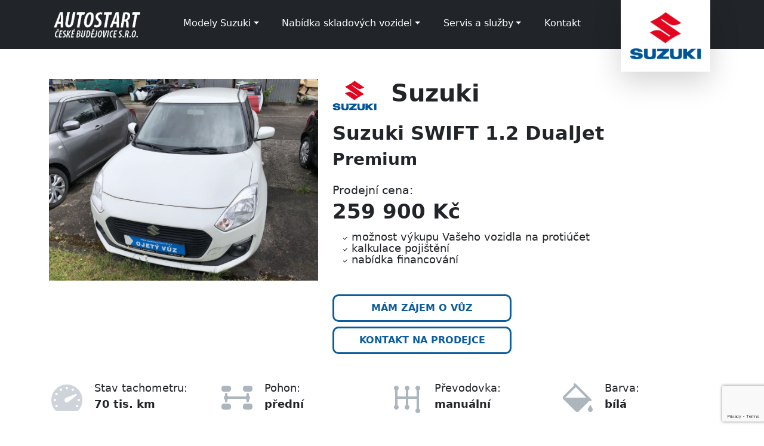

--- FILE ---
content_type: text/html; charset=utf-8
request_url: https://autostart-suzuki.cz/vozidlo/00002
body_size: 7139
content:
<!doctype html>
<html lang="cs">
    <head>
        <meta charset="utf-8">
        <meta name="viewport" content="width=device-width, initial-scale=1">
        <title>Autostart - SUZUKI </title>
        <meta name="description" content="Autostart České Budějovice s.r.o. autorizovaný prodej a servis značek Suzuki a Isuzu s více než 30 lety zkušeností. ">
        <link rel="shortcut icon" href="/static/images/zfav/suzuki.ico" type="image/x-icon">
        <link rel="apple-touch-icon" sizes="180x180" href="/static/images/zfav/apple-touch-icon.png">
        <link rel="icon" type="image/png" sizes="32x32" href="/static/images/zfav/favicon-32x32.png">
        <link rel="icon" type="image/png" sizes="16x16" href="/static/images/zfav/favicon-16x16.png">
        <link href="https://cdn.jsdelivr.net/npm/bootstrap@5.3.0/dist/css/bootstrap.min.css" rel="stylesheet" integrity="sha384-9ndCyUaIbzAi2FUVXJi0CjmCapSmO7SnpJef0486qhLnuZ2cdeRhO02iuK6FUUVM" crossorigin="anonymous">
        <link rel="stylesheet" href="/static//styles/style.css">
        <script src="https://www.google.com/recaptcha/api.js?render=6LeE2xMqAAAAAPvobRer8daFDZMtumZvl1Y9_p8b"></script>
    </head>
    <body>
        <nav class="nav-hlavni navbar navbar-expand-lg navbar-dark pb-0" style="background-color: var(--bs-gray-900);">
            <div class="container-fluid justify-content-lg-center justify-content-between" >
                  <a class="navbar-brand me-0"  href="/">
                    <img src="/static/images/loga/autostart-cb-logo-white.png" width="145" height="43" class="img-fluid" href="/index.html" alt="logo Autostart ČB">
                </a>
                <div class="logo-wrap1 order-lg-last">
                    <div class="shadow-lg logo-wrap2">
                        <img src="/static/images/loga/suzuki-logo.png" width="144" height="97" alt="logo Suzuki">
                    </div>
                </div>
                <div class="navbar-toggler-wrapper">
                    <button class="navbar-toggler" type="button" data-bs-toggle="collapse" data-bs-target="#navbarNavAltMarkup">
                        <span class="navbar-toggler-icon"></span>
                      </button>
                </div>
                <div class="collapse navbar-collapse" id="navbarNavAltMarkup">
                    <ul class="navbar-nav me-auto mb-2 mt-2 mt-sm-5 mt-lg-0 mb-lg-0 hlavni-navbar">			
                        <li class="nav-item dropdown text-white ms-xl-5">
                            <a class="nav-link dropdown-toggle mt-3 mt-lg-0" href="#" role="button" data-bs-toggle="dropdown" >
                                Modely Suzuki
                            </a>
                            <ul class="dropdown-menu" style="z-index: 999999;">
                                <li><a class="dropdown-item" href="/Vitara">Vitara</a></li>
                                <li><a class="dropdown-item" href="/S-Cross">S-Cross</a></li>
                                <li><a class="dropdown-item" href="/Swift">Swift</a></li>
                                <li><a class="dropdown-item" href="/Swace">Swace</a></li>
                                <li><a class="dropdown-item" href="/Across">Across</a></li>
                            </ul>
                        </li>
                        <li class="nav-item dropdown">
                            <a class="nav-link dropdown-toggle" href="#" role="button" data-bs-toggle="dropdown">
                                Nabídka skladových vozidel
                            </a>
                            <ul class="dropdown-menu">
                                <li><a class="dropdown-item" href="/skladem/nove-vozy">Nová skladová vozidla SUZUKI</a></li>
                                <li><a class="dropdown-item" href="/skladem/predvadeci-vozy">Předváděcí vozidla SUZUKI</a></li>
                                <li><a class="dropdown-item" href="/skladem/ojete-vozy">Ojetá vozidla</a></li>
                            </ul>
                        </li>
                        <li class="nav-item dropdown">
                            <a class="nav-link dropdown-toggle" href="#" role="button" data-bs-toggle="dropdown" >
                                Servis a služby
                            </a>
                            <ul class="dropdown-menu" style="z-index: 999999;">
                                <li><a class="dropdown-item" href="/servis">Servis</a></li>
                                <li><a class="dropdown-item" href="/autopujcovna">Autopůjčovna</a></li>
                            </ul>
                        </li>
                        <li class="nav-item me-xl-5">
                            <a class="nav-link" href="/kontakt">Kontakt</a>
                        </li>
                    </ul>
                </div>
            </div>
        </nav>
        
<div style="padding-top: 50px">
    <div class="container">
        <div class="row">       
            <div class="col-12 col-lg-5">                    
                <swiper-container>
                    <swiper-slide id="first-swiper-image">
                        <img class="img-fluid" src="/static/images/skladovky/00002/01.jpg" data-bs-toggle="modal" data-bs-target="#cargallerymodal" alt="">
                    </swiper-slide>
                </swiper-container>
                <div class="row">
                    <div class="col p-3">
                        <swiper-container class="mySwiper swiper-no-swiping" style="overflow:hidden"  id="main-swiper" pagination="true" pagination-clickable="true" navigation="true" space-between="0" slides-per-view="3">

                        </swiper-container>
                    </div>
                </div>
            </div>
            <div class="col-12 col-lg-7">
                <div class="d-flex align-items-center pb-3">
                    <img src="/static/images/loga/suzuki-logo.png" width="74" height="50" alt="">
                    <h1 style="font-size: 2.5rem;font-weight: 800" class="ps-4" id="skladovka-znacka">Suzuki</h1>
                </div>  
                <h2 id="skladovka-model" style="font-weight: 800;">Suzuki SWIFT 1.2 DualJet</h2>
                <h3 style="font-weight: 800;">Premium</h3>
                <h3 class="mt-4 mb-0 skladovka-cena">Prodejní cena:</h3>
                <p class="mb-0 skladovka-cena-castka">259 900 Kč</p>
                <ul class="skladovka-seznam mt-2 mb-5">                    
                    <li>možnost výkupu Vašeho vozidla na protiúčet</li>
                    <li>kalkulace pojištění</li>
                    <li>nabídka financování</li>
                </ul>
                <a class="mb-2 skladovka-button" data-bs-toggle="modal" data-bs-target="#mam-zajem-modal">MÁM ZÁJEM O VŮZ</a>
                <a href="#kontakt" class="mb-2 skladovka-button">KONTAKT NA PRODEJCE</a>
            </div>
        </div>
    </div>
</div>      

<div style="padding-top: 35px;padding-bottom: 75px">
    <div class="container">
        <div class="row">
            <div class="col-12 col-md-6 col-lg-3 d-flex mb-3 mb-lg-0">
                <img src="/static/images/ikony/tachometr.png" width="60" height="60" alt="">
                <div class="ps-3">
                    <p class="mb-0" style="font-size: 1.15rem;">Stav tachometru:</p>
                    <p class="mb-0" style="font-weight: 800;font-size: 1.15rem;">70 tis. km</p>
                </div>
            </div>
            <div class="col-12 col-md-6 col-lg-3 d-flex mb-3 mb-lg-0">
                <img src="/static/images/ikony/4x4.png" width="60" height="60" alt="">
                <div class="ps-3">
                    <p class="mb-0" style="font-size: 1.15rem;">Pohon:</p>
                    <p class="mb-0" style="font-weight: 800;font-size: 1.15rem;">přední</p>
                </div>
            </div>
            <div class="col-12 col-md-6 col-lg-3 d-flex mb-3 mb-lg-0">
                <img src="/static/images/ikony/prevodovka.png" width="60" height="60" alt="">
                <div class="ps-3">
                    <p class="mb-0" style="font-size: 1.15rem;">Převodovka:</p>
                    <p class="mb-0" style="font-weight: 800;font-size: 1.15rem;">manuální</p>
                </div>
            </div>
            <div class="col-12 col-md-6 col-lg-3 d-flex mb-3 mb-lg-0">
                <img src="/static/images/ikony/barva.png" width="60" height="60" alt="">
                <div class="ps-3">
                    <p class="mb-0" style="font-size: 1.15rem;">Barva:</p>
                    <p class="mb-0" style="font-weight: 800;font-size: 1.15rem;">bílá</p>
                </div>
            </div>
        </div>
        <div class="row mt-lg-4">
            <div class="col-12 col-md-6 col-lg-3 d-flex mb-3 mb-lg-0">
                <img src="/static/images/ikony/palivo.png" width="60" height="60" alt="">
                <div class="ps-3">
                    <p class="mb-0" style="font-size: 1.15rem;">Palivo: </p>
                    <p class="mb-0" style="font-weight: 800;font-size: 1.15rem;">benzín</p>
                </div>
            </div>
            <div class="col-12 col-md-6 col-lg-3 d-flex mb-3 mb-lg-0">
                <img src="/static/images/ikony/motor.png" width="60" height="60" alt="">
                <div class="ps-3">
                    <p class="mb-0" style="font-size: 1.15rem;">Výkon:</p>
                    <p class="mb-0" style="font-weight: 800;font-size: 1.15rem;">66 kW</p>
                </div>
            </div>
            <div class="col-12 col-md-6 col-lg-3 d-flex mb-3 mb-lg-0">
                <img src="/static/images/ikony/dvere.png" width="60" height="60" alt="">
                <div class="ps-3">
                    <p class="mb-0" style="font-size: 1.15rem;">Počet dveří:</p>
                    <p class="mb-0" style="font-weight: 800;font-size: 1.15rem;">5</p>
                </div>
            </div>
            <div class="col-12 col-md-6 col-lg-3 d-flex mb-3 mb-lg-0">
                <img src="/static/images/ikony/kalendar.png" width="60" height="60" alt="">
                <div class="ps-3">
                    <p class="mb-0" style="font-size: 1.15rem;"><span>První přihlášení: </span>
                                                                
                                                                
                    <p class="mb-0" style="font-weight: 800;font-size: 1.15rem;">11/2019</p>
                </div>
            </div>
        </div>
    </div>
</div>

<div class="modal fade modal-lg" id="cargallerymodal" tabindex="-1">
    <div class="modal-dialog modal-xl modal-fullscreen-md-down">
      <div class="modal-content">
        <div class="modal-header" style="border-bottom: 0;">
          <button type="button" id="klose" class="btn-close" data-bs-dismiss="modal"></button>
        </div>
        <div class="modal-body" >
            <swiper-container id="modal-swiper" class="mySwiper2" pagination="true" pagination-clickable="true" navigation="true" space-between="0">

            </swiper-container>
        </div>
      </div>
    </div>
</div>

<div class="modal fade kontaktni_formular" id="mam-zajem-modal" tabindex="-1">
    <div class="modal-dialog modal-lg">
        <div class="modal-content">
            <div class="modal-header">
                <button type="button" class="btn-close" data-bs-dismiss="modal"></button>
            </div>
            <div class="modal-body" style="position: relative;overflow: hidden;">
                <form onsubmit="return false;" id="kontformer2">
                    <input id="adresa2" name="adresa2" type="hidden" value="">
                    <input id="adresa2" name="adresa2" type="hidden" value="">
<input id="csrf_token" name="csrf_token" type="hidden" value="IjY1NDU5MTJmZGFhMGMwYjM1NjE0M2U5YzllMjU3ZjM1YmFkMTM5MTAi.aW15uA.1u0IanaE2Amdhk6krGQUkvFV2C4">                         
                    <p  style="display:inline" class="mb-1 fw-bolder">Mám zájem o vůz:</p>
                    <a  target="_blank" id="skladovka-modal"></a>
                    <label style="display: block;"for="name" class="form-label">Jméno</label>
                    <input class="form-control" id="name2" name="name2" required type="text" value="">    
                    <label for="email" class="form-label">E-mail</label>
                    <input class="form-control" id="email2" name="email2" required type="text" value="">                            
                    <label for="tel" class="form-label">Telefon</label>
                    <input class="form-control" id="tel2" name="tel2" required type="text" value="">   
                    <label for="zprava-form" class="form-label">Vaše zpráva</label>
                    <textarea class="form-control mb-3" id="message2" name="message2" required rows="6">
</textarea>       
                    <button type="submit" id="submit2" class="p-3 pt-2 pb-2 tlacitko">Odeslat zprávu</button>  
                </form>
                <div id="uspech2">
                    <p>Děkujeme za zprávu, brzy se Vám ozveme.</p>
                </div>                  
            </div>
        </div>
    </div>
</div>

<script>
    document.getElementById("adresa2").value = window.location.href
</script>


<script src="https://cdn.jsdelivr.net/npm/swiper@11/swiper-element-bundle.min.js"></script>
<script>
    var fotolist = JSON.parse('["01.jpg"]');
    console.log(fotolist)

    var mainSwiper = document.getElementById("main-swiper");
    var modalSwiper = document.getElementById("modal-swiper");
    
    for (let i = 1; i < fotolist.length; i++) {
        mainSwiper.innerHTML += '<swiper-slide style=max-height:129.5px;><img  src="/static/images/skladovky/' + '00002' + "/" + fotolist[i] + '"' + 'loading="lazy" data-bs-toggle="modal" data-bs-target="#cargallerymodal" alt=""></swiper-slide>'
    }
    for (let i = 0; i < fotolist.length; i++) {
        modalSwiper.innerHTML += '<swiper-slide style="pointer-events: none";><img src="/static/images/skladovky/' + '00002' + "/" + fotolist[i] + '"' +  'loading="lazy" data-bs-toggle="modal" data-bs-target="#cargallerymodal" alt=""></swiper-slide>'
    }
</script>

<script >
    var firstSwiperImage = document.getElementById("first-swiper-image");
    var mainSwiperChildren = Array.from(mainSwiper.children);
    

    firstSwiperImage.onclick = function() {
        console.log(modalSwiper)
        modalSwiper.swiper.slideTo(0);
    }         

    for (let i = 0; i <mainSwiperChildren.length; i++) {
        mainSwiperChildren[i].addEventListener("click", function() {
            modalSwiper.swiper.slideTo(i = i + 1)
        })
    }
</script>

<script>
    var skladovkaZnacka = document.getElementById("skladovka-znacka");
    var skladovkaModel = document.getElementById("skladovka-model");
    var skladovkaModal = document.getElementById("skladovka-modal");

    skladovkaModal.innerHTML = skladovkaZnacka.innerHTML + " " + skladovkaModel.innerHTML
    skladovkaModal.href = window.location.href
</script>

<script>
    let selectorBtn2 = document.querySelector('#form-dropdown2');
    let formitems2 = document.querySelectorAll('.form-item2'); 

    formitems2.forEach(item => {   
        item.addEventListener("click", function() {
        selectorBtn2.innerHTML = item.text;
        selectorBtn2.value = item.dataset.value;
        });
    });
</script>

<script>
  
    document.getElementById("kontformer2").addEventListener("submit", function (e) {
    e.preventDefault();
    grecaptcha.ready(function() {
        grecaptcha.execute('6LeE2xMqAAAAAPvobRer8daFDZMtumZvl1Y9_p8b', {action: 'submit'}).then(function(token) {
            // Add your logic to submit to your backend server here.
            let form2 = document.getElementById("kontformer2");
            let form = document.getElementById("kontformer");    
            let formData2 = new FormData(form2);
            formData2.append("token", token);

            fetch("/" , {
                method: "post",
                body: formData2
            })
                .then(response => {
                    if (response.status === 200) {               
                        document.getElementById("uspech2").style.transform = "translateY(-100%)";
                        document.getElementById("kontformer2").reset()  
                    }
                });
            });
        });
    });
</script>


    

        <div id="kontakt" class="mt-lg-5 kontaktni_formular">
    <div class="container">
        <div style="border:1px solid var;">
            <div class="row">
                <div>
                    <span class="kont_nadpis1 ">Kontaktujte nás</span>
                </div>                  
                <div class="col-12 col-lg-6 order-lg-last" style="position: relative;overflow: hidden;">
                    <form onsubmit="return false;" id="kontformer">
                        <input id="adresa" name="adresa" type="hidden" value="">
                        <input id="adresa" name="adresa" type="hidden" value="">
<input id="csrf_token" name="csrf_token" type="hidden" value="IjY1NDU5MTJmZGFhMGMwYjM1NjE0M2U5YzllMjU3ZjM1YmFkMTM5MTAi.aW15uA.1u0IanaE2Amdhk6krGQUkvFV2C4">
                        <label for="name" class="form-label">Jméno</label>
                        <input class="form-control" id="name" name="name" required type="text" value="">                            
                        <label for="email" class="form-label">E-mail</label>
                        <input class="form-control" id="email" name="email" required type="text" value="">                            
                        <label for="tel" class="form-label">Telefon</label>
                        <input class="form-control" id="tel" name="tel" required type="text" value="">                           
                        <label class="form-label" for="message">Vaše zpráva</label>
                        <textarea class="form-control mb-3" id="message" name="message" required rows="6">
</textarea>       
                        <button type="submit" id="submit" class="p-3 pt-2 pb-2 tlacitko">Odeslat zprávu</button>
                    </form>
                    <div id="uspech">
                        <p style="text-align: center;">Děkujeme za zprávu, brzy se Vám ozveme.</p>
                    </div>
                </div>
                <div class="col-12 col-lg-6">
                    <address class="mt-3 mt-lg-0">
                        <hr class="d-none d-lg-block mt-0 mb-2 me-5">
                        <span class="fs-5 kont_nadpis3 mt-3">Prodej nových vozů:</span>
                        <div class="mb-2 ps-3">
                            <span class="fs-6" style="font-weight: 800;">Dušan Vácha</span>
                            <span style="color:var(--bs-gray-700)">obchodní ředitel</span>
                            <a href="tel:724599349" style="color:var(--bs-gray-900)" class="d-block"><img style="width:1.5rem; margin-left:-3px; padding-right: 5px;" src="/static/images/ikony/foun2.svg">724 599 349</a>
                        </div>                        
                        <div class="mb-2 ps-3">
                            <span class="fs-6" style="font-weight: 800;">Daniel Mikeš</span>
                            <span style="color:var(--bs-gray-700)">prodejce</span>
                            <a href="tel:724599350" style="color:var(--bs-gray-900)" class="d-block"><img style="width:1.5rem; margin-left:-3px; padding-right: 5px;" src="/static/images/ikony/foun2.svg">724 599 350</a>
                        </div>
                        <span class="fs-5 kont_nadpis3 mt-3">Prodej ojetých vozů:</span>
                        <div class="mb-2 ps-3">
                            <span class="fs-6" style="font-weight: 800;">Jaroslav Mikeš</span>
                            <span style="color:var(--bs-gray-700)">jednatel společnosti</span>
                            <a href="tel:602403177" style="color:var(--bs-gray-900)" class="d-block"><img style="width:1.5rem; margin-left:-3px; padding-right: 5px;" src="/static/images/ikony/foun2.svg">602 403 177</a>
                        </div>
                        <span class="fs-5 kont_nadpis3">Servis:</span> 
                        <div class="mb-2 ps-3">
                            <span class="fs-6" style="font-weight: 800;">Tomáš Peřina</span>
                            <span style="color:var(--bs-gray-700)">vedoucí servisu</span>
                            <a href="tel:725780707" style="color:var(--bs-gray-900)" class="d-block"><img style="width:1.5rem; margin-left:-3px; padding-right: 5px;" src="/static/images/ikony/foun2.svg">725 780 707</a>
                        </div>
                        <div class="mb-2 ps-3">
                            <span class="fs-6" style="font-weight: 800;">Karel Haymann</span>
                            <span style="color:var(--bs-gray-700)">přijímací technik</span>
                            <a href="tel:724573828" style="color:var(--bs-gray-900)" class="d-block"><img style="width:1.5rem; margin-left:-3px; padding-right: 5px;" src="/static/images/ikony/foun2.svg">724 573 828</a>
                        </div>
                        <span class="kont_nadpis2">Adresa</span>       
                        <ul class="ps-4">
                            <li>J. Boreckého 747 - sídliště VLTAVA </li>
                            <li>370 11 České Budějovice</li>
                        </ul> 
                    </address>
                </div>
            </div>
        </div>
    </div>
</div>

<script>
    document.getElementById("adresa").value = window.location.href
</script>

<script>
    let form = document.getElementById("kontformer");
    let form2 = document.getElementById("kontformer2");
    form.reset()
    if (form2 != null) {
        form2.reset()
    }    
    document.getElementById("kontformer").addEventListener("submit", function (e) {
    e.preventDefault();
    grecaptcha.ready(function() {
        grecaptcha.execute('6LeE2xMqAAAAAPvobRer8daFDZMtumZvl1Y9_p8b', {action: 'submit'}).then(function(token) {
            // Add your logic to submit to your backend server here.
            let form = document.getElementById("kontformer");
            let form2 = document.getElementById("kontformer2");    
            let formData = new FormData(form);
            formData.append("token", token);    
            fetch("/", {
                method: "post",
                body: formData 
            })
            .then(response => {
                if (response.status === 200) {                
                    document.getElementById("uspech").style.transform = "translateY(-100%)";
                    form.reset()
                    if (form2 != null) {
                        form2.reset()
                    } 
                } 
            });
            });
        });
    });
</script></body>

    <footer>
        <div class="aktuality pt-3 pt-lg-5">
            <div class="container">
                <div class="row">
                    <div class="col-lg-6">
                        <img src="/static/images/aktuality/2023-09-14-S-Cross.jpg" loading="lazy" class="img-fluid pb-lg-5 pb-2 pb-md-3" alt="">
                    </div>
                    <div class="col-lg-6">
                        <img src="/static/images/aktuality/2023-09-14-Vitara.jpg" loading="lazy" class="img-fluid pb-5" alt="">
                    </div>
                </div>
                <div class="row">
                    <div class="col-lg-6 pb-5 ">
                        <div class="row">
                            <div class="col-12">
                                <h2>AKČNÍ CENÍK MODELŮ SUZUKI</h2>
                            </div>
                            <div class="col-3 pb-lg-2 d-flex justify-content-center align-items-center">
                                <img src="/static/images/loga/suzu.png" loading="lazy" class="img-fluid d-none d-lg-block" alt="">
                            </div>
                            <div class="col-lg-9">
                                <p>
                                    AKČNÍ CENÍK obsahuje kompletní modelovou řadu SUZUKI, včetně výbavy všech modelů, akčních nabídek a cenových zvýhodnění jednotlivých modelů. 
                                </p>
                                <a class="p-3 pt-2 pb-2 tlacitko" href="/static/documents/ak%C4%8Dn%C3%AD_cen%C3%ADk.pdf" download="Akční ceník">Zobrazit AKČNÍ CENÍK</a>
                            </div>
                        </div>
                    </div>
                    <div class="col-lg-6 pb-5">
                        <div class="row ">
                            <div class="col-12">
                                <h2>SUZUKI CONNECT</h2>
                            </div>
                            <div class="col-3 pb-lg-2 d-flex justify-content-center align-items-center">
                                <img src="/static/images/aktuality/connect_logo.svg" loading="lazy" class="img-fluid d-none d-lg-block" alt="">
                            </div>
                            <div class="col-lg-9">
                                <p>
                                    Pozvedněte zážitek a potěšení z vlastnictví svého vozu Suzuki na novou úroveň pohodlí a jistoty s aplikací SUZUKI CONNECT. Tato nová aplikace pro chytré telefony vám umožní neustále na dálku sledovat, co se děje s vaším vozem a to bezplatně po dobu 3 let.
                                </p>
                            </div>
                        </div>
                    </div>
                </div>
            </div>
        </div>
        
        <div class="paticka" style="padding-top: 50px; padding-bottom: 50px;">
            <div class="container">
                <div class="row">
                    <div class="col-lg-3 d-flex align-items-end">
                        <img src="/static/images/loga/autostart-cb-logo-white.png" loading="lazy" style="padding-left: 1rem; padding-right: 1rem; " alt=""> 
                    </div>
                    <div class="col-9 d-flex justify-content-lg-end">
                        <ul class="nav flex-column flex-lg-row pt-4">
                            <li class="nav-item">
                                <a class="nav-link" href="/skladem/nove-vozy">
                                    Nabídka nových skladových vozidel
                                </a>
                            </li>
                            <li class="nav-item">
                                <a class="nav-link" href="/skladem/ojete-vozy">
                                    Nabídka ojetých vozidel
                                </a>
                            </li>
                            <li class="nav-item">
                                <a class="nav-link" href="/servis">
                                    Objednání na servis
                                </a>
                            </li>
                        </ul>
                    </div>
                </div>
                <div class="row">
                    <div class="col-12 p-4">
                        <hr class="mt-4" style="border-top-color: white; opacity:1">                   
                    </div>
                    <div class="col-12 col-lg-6 ps-4 d-flex align-items-center">
                        <ul class="ps-0"style="list-style-type: none;">
                            <li>
                                J. Boreckého 747 - sídliště VLTAVA
                            </li>
                            <li>
                                370 11 České Budějovice 
                            </li>
                            <li>
                                tel.: 386 352 416
                            </li>
                        </ul>
                    </div>
                    <div class="col-12 col-lg-6 ps-4 d-flex align-items-center mt-4 mt-lg-0 pe-4 justify-content-start justify-content-lg-end">
                        <p class="pe-4 mb-0" style="font-size: 1.1rem;">
                            Navštivte také webové stránky <a href="https://autostart-isuzu.cz">Autostart ISUZU:</a>  
                        </p>
                        <a href="https://autostart-isuzu.cz">
                            <img class="enlargehoover" src="/static/images/loga/isuzu-logo.svg" style="width: 100px; height: auto;" alt="">
                        </a>                     
                    </div>
                </div>
            </div>
        </div>
       
    </footer>

    <script type="text/javascript" src="/static/js/emailtel.js"></script>
    <script src="https://cdn.jsdelivr.net/npm/bootstrap@5.3.0/dist/js/bootstrap.bundle.min.js" integrity="sha384-geWF76RCwLtnZ8qwWowPQNguL3RmwHVBC9FhGdlKrxdiJJigb/j/68SIy3Te4Bkz" crossorigin="anonymous"></script>

</html>

--- FILE ---
content_type: text/html; charset=utf-8
request_url: https://www.google.com/recaptcha/api2/anchor?ar=1&k=6LeE2xMqAAAAAPvobRer8daFDZMtumZvl1Y9_p8b&co=aHR0cHM6Ly9hdXRvc3RhcnQtc3V6dWtpLmN6OjQ0Mw..&hl=en&v=PoyoqOPhxBO7pBk68S4YbpHZ&size=invisible&anchor-ms=20000&execute-ms=30000&cb=js1ogw1imxwq
body_size: 48636
content:
<!DOCTYPE HTML><html dir="ltr" lang="en"><head><meta http-equiv="Content-Type" content="text/html; charset=UTF-8">
<meta http-equiv="X-UA-Compatible" content="IE=edge">
<title>reCAPTCHA</title>
<style type="text/css">
/* cyrillic-ext */
@font-face {
  font-family: 'Roboto';
  font-style: normal;
  font-weight: 400;
  font-stretch: 100%;
  src: url(//fonts.gstatic.com/s/roboto/v48/KFO7CnqEu92Fr1ME7kSn66aGLdTylUAMa3GUBHMdazTgWw.woff2) format('woff2');
  unicode-range: U+0460-052F, U+1C80-1C8A, U+20B4, U+2DE0-2DFF, U+A640-A69F, U+FE2E-FE2F;
}
/* cyrillic */
@font-face {
  font-family: 'Roboto';
  font-style: normal;
  font-weight: 400;
  font-stretch: 100%;
  src: url(//fonts.gstatic.com/s/roboto/v48/KFO7CnqEu92Fr1ME7kSn66aGLdTylUAMa3iUBHMdazTgWw.woff2) format('woff2');
  unicode-range: U+0301, U+0400-045F, U+0490-0491, U+04B0-04B1, U+2116;
}
/* greek-ext */
@font-face {
  font-family: 'Roboto';
  font-style: normal;
  font-weight: 400;
  font-stretch: 100%;
  src: url(//fonts.gstatic.com/s/roboto/v48/KFO7CnqEu92Fr1ME7kSn66aGLdTylUAMa3CUBHMdazTgWw.woff2) format('woff2');
  unicode-range: U+1F00-1FFF;
}
/* greek */
@font-face {
  font-family: 'Roboto';
  font-style: normal;
  font-weight: 400;
  font-stretch: 100%;
  src: url(//fonts.gstatic.com/s/roboto/v48/KFO7CnqEu92Fr1ME7kSn66aGLdTylUAMa3-UBHMdazTgWw.woff2) format('woff2');
  unicode-range: U+0370-0377, U+037A-037F, U+0384-038A, U+038C, U+038E-03A1, U+03A3-03FF;
}
/* math */
@font-face {
  font-family: 'Roboto';
  font-style: normal;
  font-weight: 400;
  font-stretch: 100%;
  src: url(//fonts.gstatic.com/s/roboto/v48/KFO7CnqEu92Fr1ME7kSn66aGLdTylUAMawCUBHMdazTgWw.woff2) format('woff2');
  unicode-range: U+0302-0303, U+0305, U+0307-0308, U+0310, U+0312, U+0315, U+031A, U+0326-0327, U+032C, U+032F-0330, U+0332-0333, U+0338, U+033A, U+0346, U+034D, U+0391-03A1, U+03A3-03A9, U+03B1-03C9, U+03D1, U+03D5-03D6, U+03F0-03F1, U+03F4-03F5, U+2016-2017, U+2034-2038, U+203C, U+2040, U+2043, U+2047, U+2050, U+2057, U+205F, U+2070-2071, U+2074-208E, U+2090-209C, U+20D0-20DC, U+20E1, U+20E5-20EF, U+2100-2112, U+2114-2115, U+2117-2121, U+2123-214F, U+2190, U+2192, U+2194-21AE, U+21B0-21E5, U+21F1-21F2, U+21F4-2211, U+2213-2214, U+2216-22FF, U+2308-230B, U+2310, U+2319, U+231C-2321, U+2336-237A, U+237C, U+2395, U+239B-23B7, U+23D0, U+23DC-23E1, U+2474-2475, U+25AF, U+25B3, U+25B7, U+25BD, U+25C1, U+25CA, U+25CC, U+25FB, U+266D-266F, U+27C0-27FF, U+2900-2AFF, U+2B0E-2B11, U+2B30-2B4C, U+2BFE, U+3030, U+FF5B, U+FF5D, U+1D400-1D7FF, U+1EE00-1EEFF;
}
/* symbols */
@font-face {
  font-family: 'Roboto';
  font-style: normal;
  font-weight: 400;
  font-stretch: 100%;
  src: url(//fonts.gstatic.com/s/roboto/v48/KFO7CnqEu92Fr1ME7kSn66aGLdTylUAMaxKUBHMdazTgWw.woff2) format('woff2');
  unicode-range: U+0001-000C, U+000E-001F, U+007F-009F, U+20DD-20E0, U+20E2-20E4, U+2150-218F, U+2190, U+2192, U+2194-2199, U+21AF, U+21E6-21F0, U+21F3, U+2218-2219, U+2299, U+22C4-22C6, U+2300-243F, U+2440-244A, U+2460-24FF, U+25A0-27BF, U+2800-28FF, U+2921-2922, U+2981, U+29BF, U+29EB, U+2B00-2BFF, U+4DC0-4DFF, U+FFF9-FFFB, U+10140-1018E, U+10190-1019C, U+101A0, U+101D0-101FD, U+102E0-102FB, U+10E60-10E7E, U+1D2C0-1D2D3, U+1D2E0-1D37F, U+1F000-1F0FF, U+1F100-1F1AD, U+1F1E6-1F1FF, U+1F30D-1F30F, U+1F315, U+1F31C, U+1F31E, U+1F320-1F32C, U+1F336, U+1F378, U+1F37D, U+1F382, U+1F393-1F39F, U+1F3A7-1F3A8, U+1F3AC-1F3AF, U+1F3C2, U+1F3C4-1F3C6, U+1F3CA-1F3CE, U+1F3D4-1F3E0, U+1F3ED, U+1F3F1-1F3F3, U+1F3F5-1F3F7, U+1F408, U+1F415, U+1F41F, U+1F426, U+1F43F, U+1F441-1F442, U+1F444, U+1F446-1F449, U+1F44C-1F44E, U+1F453, U+1F46A, U+1F47D, U+1F4A3, U+1F4B0, U+1F4B3, U+1F4B9, U+1F4BB, U+1F4BF, U+1F4C8-1F4CB, U+1F4D6, U+1F4DA, U+1F4DF, U+1F4E3-1F4E6, U+1F4EA-1F4ED, U+1F4F7, U+1F4F9-1F4FB, U+1F4FD-1F4FE, U+1F503, U+1F507-1F50B, U+1F50D, U+1F512-1F513, U+1F53E-1F54A, U+1F54F-1F5FA, U+1F610, U+1F650-1F67F, U+1F687, U+1F68D, U+1F691, U+1F694, U+1F698, U+1F6AD, U+1F6B2, U+1F6B9-1F6BA, U+1F6BC, U+1F6C6-1F6CF, U+1F6D3-1F6D7, U+1F6E0-1F6EA, U+1F6F0-1F6F3, U+1F6F7-1F6FC, U+1F700-1F7FF, U+1F800-1F80B, U+1F810-1F847, U+1F850-1F859, U+1F860-1F887, U+1F890-1F8AD, U+1F8B0-1F8BB, U+1F8C0-1F8C1, U+1F900-1F90B, U+1F93B, U+1F946, U+1F984, U+1F996, U+1F9E9, U+1FA00-1FA6F, U+1FA70-1FA7C, U+1FA80-1FA89, U+1FA8F-1FAC6, U+1FACE-1FADC, U+1FADF-1FAE9, U+1FAF0-1FAF8, U+1FB00-1FBFF;
}
/* vietnamese */
@font-face {
  font-family: 'Roboto';
  font-style: normal;
  font-weight: 400;
  font-stretch: 100%;
  src: url(//fonts.gstatic.com/s/roboto/v48/KFO7CnqEu92Fr1ME7kSn66aGLdTylUAMa3OUBHMdazTgWw.woff2) format('woff2');
  unicode-range: U+0102-0103, U+0110-0111, U+0128-0129, U+0168-0169, U+01A0-01A1, U+01AF-01B0, U+0300-0301, U+0303-0304, U+0308-0309, U+0323, U+0329, U+1EA0-1EF9, U+20AB;
}
/* latin-ext */
@font-face {
  font-family: 'Roboto';
  font-style: normal;
  font-weight: 400;
  font-stretch: 100%;
  src: url(//fonts.gstatic.com/s/roboto/v48/KFO7CnqEu92Fr1ME7kSn66aGLdTylUAMa3KUBHMdazTgWw.woff2) format('woff2');
  unicode-range: U+0100-02BA, U+02BD-02C5, U+02C7-02CC, U+02CE-02D7, U+02DD-02FF, U+0304, U+0308, U+0329, U+1D00-1DBF, U+1E00-1E9F, U+1EF2-1EFF, U+2020, U+20A0-20AB, U+20AD-20C0, U+2113, U+2C60-2C7F, U+A720-A7FF;
}
/* latin */
@font-face {
  font-family: 'Roboto';
  font-style: normal;
  font-weight: 400;
  font-stretch: 100%;
  src: url(//fonts.gstatic.com/s/roboto/v48/KFO7CnqEu92Fr1ME7kSn66aGLdTylUAMa3yUBHMdazQ.woff2) format('woff2');
  unicode-range: U+0000-00FF, U+0131, U+0152-0153, U+02BB-02BC, U+02C6, U+02DA, U+02DC, U+0304, U+0308, U+0329, U+2000-206F, U+20AC, U+2122, U+2191, U+2193, U+2212, U+2215, U+FEFF, U+FFFD;
}
/* cyrillic-ext */
@font-face {
  font-family: 'Roboto';
  font-style: normal;
  font-weight: 500;
  font-stretch: 100%;
  src: url(//fonts.gstatic.com/s/roboto/v48/KFO7CnqEu92Fr1ME7kSn66aGLdTylUAMa3GUBHMdazTgWw.woff2) format('woff2');
  unicode-range: U+0460-052F, U+1C80-1C8A, U+20B4, U+2DE0-2DFF, U+A640-A69F, U+FE2E-FE2F;
}
/* cyrillic */
@font-face {
  font-family: 'Roboto';
  font-style: normal;
  font-weight: 500;
  font-stretch: 100%;
  src: url(//fonts.gstatic.com/s/roboto/v48/KFO7CnqEu92Fr1ME7kSn66aGLdTylUAMa3iUBHMdazTgWw.woff2) format('woff2');
  unicode-range: U+0301, U+0400-045F, U+0490-0491, U+04B0-04B1, U+2116;
}
/* greek-ext */
@font-face {
  font-family: 'Roboto';
  font-style: normal;
  font-weight: 500;
  font-stretch: 100%;
  src: url(//fonts.gstatic.com/s/roboto/v48/KFO7CnqEu92Fr1ME7kSn66aGLdTylUAMa3CUBHMdazTgWw.woff2) format('woff2');
  unicode-range: U+1F00-1FFF;
}
/* greek */
@font-face {
  font-family: 'Roboto';
  font-style: normal;
  font-weight: 500;
  font-stretch: 100%;
  src: url(//fonts.gstatic.com/s/roboto/v48/KFO7CnqEu92Fr1ME7kSn66aGLdTylUAMa3-UBHMdazTgWw.woff2) format('woff2');
  unicode-range: U+0370-0377, U+037A-037F, U+0384-038A, U+038C, U+038E-03A1, U+03A3-03FF;
}
/* math */
@font-face {
  font-family: 'Roboto';
  font-style: normal;
  font-weight: 500;
  font-stretch: 100%;
  src: url(//fonts.gstatic.com/s/roboto/v48/KFO7CnqEu92Fr1ME7kSn66aGLdTylUAMawCUBHMdazTgWw.woff2) format('woff2');
  unicode-range: U+0302-0303, U+0305, U+0307-0308, U+0310, U+0312, U+0315, U+031A, U+0326-0327, U+032C, U+032F-0330, U+0332-0333, U+0338, U+033A, U+0346, U+034D, U+0391-03A1, U+03A3-03A9, U+03B1-03C9, U+03D1, U+03D5-03D6, U+03F0-03F1, U+03F4-03F5, U+2016-2017, U+2034-2038, U+203C, U+2040, U+2043, U+2047, U+2050, U+2057, U+205F, U+2070-2071, U+2074-208E, U+2090-209C, U+20D0-20DC, U+20E1, U+20E5-20EF, U+2100-2112, U+2114-2115, U+2117-2121, U+2123-214F, U+2190, U+2192, U+2194-21AE, U+21B0-21E5, U+21F1-21F2, U+21F4-2211, U+2213-2214, U+2216-22FF, U+2308-230B, U+2310, U+2319, U+231C-2321, U+2336-237A, U+237C, U+2395, U+239B-23B7, U+23D0, U+23DC-23E1, U+2474-2475, U+25AF, U+25B3, U+25B7, U+25BD, U+25C1, U+25CA, U+25CC, U+25FB, U+266D-266F, U+27C0-27FF, U+2900-2AFF, U+2B0E-2B11, U+2B30-2B4C, U+2BFE, U+3030, U+FF5B, U+FF5D, U+1D400-1D7FF, U+1EE00-1EEFF;
}
/* symbols */
@font-face {
  font-family: 'Roboto';
  font-style: normal;
  font-weight: 500;
  font-stretch: 100%;
  src: url(//fonts.gstatic.com/s/roboto/v48/KFO7CnqEu92Fr1ME7kSn66aGLdTylUAMaxKUBHMdazTgWw.woff2) format('woff2');
  unicode-range: U+0001-000C, U+000E-001F, U+007F-009F, U+20DD-20E0, U+20E2-20E4, U+2150-218F, U+2190, U+2192, U+2194-2199, U+21AF, U+21E6-21F0, U+21F3, U+2218-2219, U+2299, U+22C4-22C6, U+2300-243F, U+2440-244A, U+2460-24FF, U+25A0-27BF, U+2800-28FF, U+2921-2922, U+2981, U+29BF, U+29EB, U+2B00-2BFF, U+4DC0-4DFF, U+FFF9-FFFB, U+10140-1018E, U+10190-1019C, U+101A0, U+101D0-101FD, U+102E0-102FB, U+10E60-10E7E, U+1D2C0-1D2D3, U+1D2E0-1D37F, U+1F000-1F0FF, U+1F100-1F1AD, U+1F1E6-1F1FF, U+1F30D-1F30F, U+1F315, U+1F31C, U+1F31E, U+1F320-1F32C, U+1F336, U+1F378, U+1F37D, U+1F382, U+1F393-1F39F, U+1F3A7-1F3A8, U+1F3AC-1F3AF, U+1F3C2, U+1F3C4-1F3C6, U+1F3CA-1F3CE, U+1F3D4-1F3E0, U+1F3ED, U+1F3F1-1F3F3, U+1F3F5-1F3F7, U+1F408, U+1F415, U+1F41F, U+1F426, U+1F43F, U+1F441-1F442, U+1F444, U+1F446-1F449, U+1F44C-1F44E, U+1F453, U+1F46A, U+1F47D, U+1F4A3, U+1F4B0, U+1F4B3, U+1F4B9, U+1F4BB, U+1F4BF, U+1F4C8-1F4CB, U+1F4D6, U+1F4DA, U+1F4DF, U+1F4E3-1F4E6, U+1F4EA-1F4ED, U+1F4F7, U+1F4F9-1F4FB, U+1F4FD-1F4FE, U+1F503, U+1F507-1F50B, U+1F50D, U+1F512-1F513, U+1F53E-1F54A, U+1F54F-1F5FA, U+1F610, U+1F650-1F67F, U+1F687, U+1F68D, U+1F691, U+1F694, U+1F698, U+1F6AD, U+1F6B2, U+1F6B9-1F6BA, U+1F6BC, U+1F6C6-1F6CF, U+1F6D3-1F6D7, U+1F6E0-1F6EA, U+1F6F0-1F6F3, U+1F6F7-1F6FC, U+1F700-1F7FF, U+1F800-1F80B, U+1F810-1F847, U+1F850-1F859, U+1F860-1F887, U+1F890-1F8AD, U+1F8B0-1F8BB, U+1F8C0-1F8C1, U+1F900-1F90B, U+1F93B, U+1F946, U+1F984, U+1F996, U+1F9E9, U+1FA00-1FA6F, U+1FA70-1FA7C, U+1FA80-1FA89, U+1FA8F-1FAC6, U+1FACE-1FADC, U+1FADF-1FAE9, U+1FAF0-1FAF8, U+1FB00-1FBFF;
}
/* vietnamese */
@font-face {
  font-family: 'Roboto';
  font-style: normal;
  font-weight: 500;
  font-stretch: 100%;
  src: url(//fonts.gstatic.com/s/roboto/v48/KFO7CnqEu92Fr1ME7kSn66aGLdTylUAMa3OUBHMdazTgWw.woff2) format('woff2');
  unicode-range: U+0102-0103, U+0110-0111, U+0128-0129, U+0168-0169, U+01A0-01A1, U+01AF-01B0, U+0300-0301, U+0303-0304, U+0308-0309, U+0323, U+0329, U+1EA0-1EF9, U+20AB;
}
/* latin-ext */
@font-face {
  font-family: 'Roboto';
  font-style: normal;
  font-weight: 500;
  font-stretch: 100%;
  src: url(//fonts.gstatic.com/s/roboto/v48/KFO7CnqEu92Fr1ME7kSn66aGLdTylUAMa3KUBHMdazTgWw.woff2) format('woff2');
  unicode-range: U+0100-02BA, U+02BD-02C5, U+02C7-02CC, U+02CE-02D7, U+02DD-02FF, U+0304, U+0308, U+0329, U+1D00-1DBF, U+1E00-1E9F, U+1EF2-1EFF, U+2020, U+20A0-20AB, U+20AD-20C0, U+2113, U+2C60-2C7F, U+A720-A7FF;
}
/* latin */
@font-face {
  font-family: 'Roboto';
  font-style: normal;
  font-weight: 500;
  font-stretch: 100%;
  src: url(//fonts.gstatic.com/s/roboto/v48/KFO7CnqEu92Fr1ME7kSn66aGLdTylUAMa3yUBHMdazQ.woff2) format('woff2');
  unicode-range: U+0000-00FF, U+0131, U+0152-0153, U+02BB-02BC, U+02C6, U+02DA, U+02DC, U+0304, U+0308, U+0329, U+2000-206F, U+20AC, U+2122, U+2191, U+2193, U+2212, U+2215, U+FEFF, U+FFFD;
}
/* cyrillic-ext */
@font-face {
  font-family: 'Roboto';
  font-style: normal;
  font-weight: 900;
  font-stretch: 100%;
  src: url(//fonts.gstatic.com/s/roboto/v48/KFO7CnqEu92Fr1ME7kSn66aGLdTylUAMa3GUBHMdazTgWw.woff2) format('woff2');
  unicode-range: U+0460-052F, U+1C80-1C8A, U+20B4, U+2DE0-2DFF, U+A640-A69F, U+FE2E-FE2F;
}
/* cyrillic */
@font-face {
  font-family: 'Roboto';
  font-style: normal;
  font-weight: 900;
  font-stretch: 100%;
  src: url(//fonts.gstatic.com/s/roboto/v48/KFO7CnqEu92Fr1ME7kSn66aGLdTylUAMa3iUBHMdazTgWw.woff2) format('woff2');
  unicode-range: U+0301, U+0400-045F, U+0490-0491, U+04B0-04B1, U+2116;
}
/* greek-ext */
@font-face {
  font-family: 'Roboto';
  font-style: normal;
  font-weight: 900;
  font-stretch: 100%;
  src: url(//fonts.gstatic.com/s/roboto/v48/KFO7CnqEu92Fr1ME7kSn66aGLdTylUAMa3CUBHMdazTgWw.woff2) format('woff2');
  unicode-range: U+1F00-1FFF;
}
/* greek */
@font-face {
  font-family: 'Roboto';
  font-style: normal;
  font-weight: 900;
  font-stretch: 100%;
  src: url(//fonts.gstatic.com/s/roboto/v48/KFO7CnqEu92Fr1ME7kSn66aGLdTylUAMa3-UBHMdazTgWw.woff2) format('woff2');
  unicode-range: U+0370-0377, U+037A-037F, U+0384-038A, U+038C, U+038E-03A1, U+03A3-03FF;
}
/* math */
@font-face {
  font-family: 'Roboto';
  font-style: normal;
  font-weight: 900;
  font-stretch: 100%;
  src: url(//fonts.gstatic.com/s/roboto/v48/KFO7CnqEu92Fr1ME7kSn66aGLdTylUAMawCUBHMdazTgWw.woff2) format('woff2');
  unicode-range: U+0302-0303, U+0305, U+0307-0308, U+0310, U+0312, U+0315, U+031A, U+0326-0327, U+032C, U+032F-0330, U+0332-0333, U+0338, U+033A, U+0346, U+034D, U+0391-03A1, U+03A3-03A9, U+03B1-03C9, U+03D1, U+03D5-03D6, U+03F0-03F1, U+03F4-03F5, U+2016-2017, U+2034-2038, U+203C, U+2040, U+2043, U+2047, U+2050, U+2057, U+205F, U+2070-2071, U+2074-208E, U+2090-209C, U+20D0-20DC, U+20E1, U+20E5-20EF, U+2100-2112, U+2114-2115, U+2117-2121, U+2123-214F, U+2190, U+2192, U+2194-21AE, U+21B0-21E5, U+21F1-21F2, U+21F4-2211, U+2213-2214, U+2216-22FF, U+2308-230B, U+2310, U+2319, U+231C-2321, U+2336-237A, U+237C, U+2395, U+239B-23B7, U+23D0, U+23DC-23E1, U+2474-2475, U+25AF, U+25B3, U+25B7, U+25BD, U+25C1, U+25CA, U+25CC, U+25FB, U+266D-266F, U+27C0-27FF, U+2900-2AFF, U+2B0E-2B11, U+2B30-2B4C, U+2BFE, U+3030, U+FF5B, U+FF5D, U+1D400-1D7FF, U+1EE00-1EEFF;
}
/* symbols */
@font-face {
  font-family: 'Roboto';
  font-style: normal;
  font-weight: 900;
  font-stretch: 100%;
  src: url(//fonts.gstatic.com/s/roboto/v48/KFO7CnqEu92Fr1ME7kSn66aGLdTylUAMaxKUBHMdazTgWw.woff2) format('woff2');
  unicode-range: U+0001-000C, U+000E-001F, U+007F-009F, U+20DD-20E0, U+20E2-20E4, U+2150-218F, U+2190, U+2192, U+2194-2199, U+21AF, U+21E6-21F0, U+21F3, U+2218-2219, U+2299, U+22C4-22C6, U+2300-243F, U+2440-244A, U+2460-24FF, U+25A0-27BF, U+2800-28FF, U+2921-2922, U+2981, U+29BF, U+29EB, U+2B00-2BFF, U+4DC0-4DFF, U+FFF9-FFFB, U+10140-1018E, U+10190-1019C, U+101A0, U+101D0-101FD, U+102E0-102FB, U+10E60-10E7E, U+1D2C0-1D2D3, U+1D2E0-1D37F, U+1F000-1F0FF, U+1F100-1F1AD, U+1F1E6-1F1FF, U+1F30D-1F30F, U+1F315, U+1F31C, U+1F31E, U+1F320-1F32C, U+1F336, U+1F378, U+1F37D, U+1F382, U+1F393-1F39F, U+1F3A7-1F3A8, U+1F3AC-1F3AF, U+1F3C2, U+1F3C4-1F3C6, U+1F3CA-1F3CE, U+1F3D4-1F3E0, U+1F3ED, U+1F3F1-1F3F3, U+1F3F5-1F3F7, U+1F408, U+1F415, U+1F41F, U+1F426, U+1F43F, U+1F441-1F442, U+1F444, U+1F446-1F449, U+1F44C-1F44E, U+1F453, U+1F46A, U+1F47D, U+1F4A3, U+1F4B0, U+1F4B3, U+1F4B9, U+1F4BB, U+1F4BF, U+1F4C8-1F4CB, U+1F4D6, U+1F4DA, U+1F4DF, U+1F4E3-1F4E6, U+1F4EA-1F4ED, U+1F4F7, U+1F4F9-1F4FB, U+1F4FD-1F4FE, U+1F503, U+1F507-1F50B, U+1F50D, U+1F512-1F513, U+1F53E-1F54A, U+1F54F-1F5FA, U+1F610, U+1F650-1F67F, U+1F687, U+1F68D, U+1F691, U+1F694, U+1F698, U+1F6AD, U+1F6B2, U+1F6B9-1F6BA, U+1F6BC, U+1F6C6-1F6CF, U+1F6D3-1F6D7, U+1F6E0-1F6EA, U+1F6F0-1F6F3, U+1F6F7-1F6FC, U+1F700-1F7FF, U+1F800-1F80B, U+1F810-1F847, U+1F850-1F859, U+1F860-1F887, U+1F890-1F8AD, U+1F8B0-1F8BB, U+1F8C0-1F8C1, U+1F900-1F90B, U+1F93B, U+1F946, U+1F984, U+1F996, U+1F9E9, U+1FA00-1FA6F, U+1FA70-1FA7C, U+1FA80-1FA89, U+1FA8F-1FAC6, U+1FACE-1FADC, U+1FADF-1FAE9, U+1FAF0-1FAF8, U+1FB00-1FBFF;
}
/* vietnamese */
@font-face {
  font-family: 'Roboto';
  font-style: normal;
  font-weight: 900;
  font-stretch: 100%;
  src: url(//fonts.gstatic.com/s/roboto/v48/KFO7CnqEu92Fr1ME7kSn66aGLdTylUAMa3OUBHMdazTgWw.woff2) format('woff2');
  unicode-range: U+0102-0103, U+0110-0111, U+0128-0129, U+0168-0169, U+01A0-01A1, U+01AF-01B0, U+0300-0301, U+0303-0304, U+0308-0309, U+0323, U+0329, U+1EA0-1EF9, U+20AB;
}
/* latin-ext */
@font-face {
  font-family: 'Roboto';
  font-style: normal;
  font-weight: 900;
  font-stretch: 100%;
  src: url(//fonts.gstatic.com/s/roboto/v48/KFO7CnqEu92Fr1ME7kSn66aGLdTylUAMa3KUBHMdazTgWw.woff2) format('woff2');
  unicode-range: U+0100-02BA, U+02BD-02C5, U+02C7-02CC, U+02CE-02D7, U+02DD-02FF, U+0304, U+0308, U+0329, U+1D00-1DBF, U+1E00-1E9F, U+1EF2-1EFF, U+2020, U+20A0-20AB, U+20AD-20C0, U+2113, U+2C60-2C7F, U+A720-A7FF;
}
/* latin */
@font-face {
  font-family: 'Roboto';
  font-style: normal;
  font-weight: 900;
  font-stretch: 100%;
  src: url(//fonts.gstatic.com/s/roboto/v48/KFO7CnqEu92Fr1ME7kSn66aGLdTylUAMa3yUBHMdazQ.woff2) format('woff2');
  unicode-range: U+0000-00FF, U+0131, U+0152-0153, U+02BB-02BC, U+02C6, U+02DA, U+02DC, U+0304, U+0308, U+0329, U+2000-206F, U+20AC, U+2122, U+2191, U+2193, U+2212, U+2215, U+FEFF, U+FFFD;
}

</style>
<link rel="stylesheet" type="text/css" href="https://www.gstatic.com/recaptcha/releases/PoyoqOPhxBO7pBk68S4YbpHZ/styles__ltr.css">
<script nonce="WsNT1V1XBFUb8Dts5rhBnQ" type="text/javascript">window['__recaptcha_api'] = 'https://www.google.com/recaptcha/api2/';</script>
<script type="text/javascript" src="https://www.gstatic.com/recaptcha/releases/PoyoqOPhxBO7pBk68S4YbpHZ/recaptcha__en.js" nonce="WsNT1V1XBFUb8Dts5rhBnQ">
      
    </script></head>
<body><div id="rc-anchor-alert" class="rc-anchor-alert"></div>
<input type="hidden" id="recaptcha-token" value="[base64]">
<script type="text/javascript" nonce="WsNT1V1XBFUb8Dts5rhBnQ">
      recaptcha.anchor.Main.init("[\x22ainput\x22,[\x22bgdata\x22,\x22\x22,\[base64]/[base64]/[base64]/[base64]/cjw8ejpyPj4+eil9Y2F0Y2gobCl7dGhyb3cgbDt9fSxIPWZ1bmN0aW9uKHcsdCx6KXtpZih3PT0xOTR8fHc9PTIwOCl0LnZbd10/dC52W3ddLmNvbmNhdCh6KTp0LnZbd109b2Yoeix0KTtlbHNle2lmKHQuYkImJnchPTMxNylyZXR1cm47dz09NjZ8fHc9PTEyMnx8dz09NDcwfHx3PT00NHx8dz09NDE2fHx3PT0zOTd8fHc9PTQyMXx8dz09Njh8fHc9PTcwfHx3PT0xODQ/[base64]/[base64]/[base64]/bmV3IGRbVl0oSlswXSk6cD09Mj9uZXcgZFtWXShKWzBdLEpbMV0pOnA9PTM/bmV3IGRbVl0oSlswXSxKWzFdLEpbMl0pOnA9PTQ/[base64]/[base64]/[base64]/[base64]\x22,\[base64]\\u003d\\u003d\x22,\x22S8Odwo4cK8Oow45VwpbDucO8c1soVsKrw7VzQMKtS3LDucOzwopTfcOXw73CqADCpiE8wqUkwpBpa8KIV8KaJQXDlnR8ecKcwpfDj8KRw47DlMKaw5fDsTvCsmjCpcKSwqvCkcK6w7HCgSbDkMKxC8KPZWrDicO6wqDDiMOZw7/Cu8OIwq0HZsKSwql3QjI2wqQJwogdBcKXwqHDqU/DnMK7w5bCn8OeF0FGwq4nwqHCvMKJwoktGcKFN0DDocOewrzCtMOPwqvCsz3DkwzCqsOAw4LDjsOfwpsKwqBqIMOfwqA1wpJceMOZwqAee8KUw5tJUMKkwrVuw5dQw5HCnCLDjgrCs2TCjcO/OcKiw6FIwrzDiMOqF8OMIz4XBcKPdQ55VcOkJsKeb8OyLcOSwqLDuXHDlsK2w4rCmCLDgDVCehjCojUaw5V6w7Y3wovCtRzDpSzDlMKJH8OVwpBQwq7Dk8K7w4PDr0RUcMK/BMKLw67CtsOzHQFmBEvCkX4qwpPDpGlxw4TCuUTCtldPw5MCMVzCm8OPwpoww7PDpGN5EsKlEMKXEMKcWx1VMcKBbsOKw7tVRgjDt2bCi8KLfUlZNz5Iwp4TAsKkw6Ztw4rCn3dJw5/DlDPDrMOww7HDvw3DqwPDkxdCwqDDszwmRMOKLX7CiCLDv8K/[base64]/FVZDwrTCp0RWw4XDpMOiScObw7jCgcOqXEMSNsOnwpsPQcOFUEk5N8OPw4LCk8OPw5LCrcK4PcKQwrA2EcKYwqvCihrDlsOSfmfDijoBwqtZwofCrMOuwp5oXWvDi8OzFhxOPGJtwpHDlFNjw77CvcKZWsOMFWx5w7QYB8Kxw4zChMO2wr/CnMOdW1RePDJNFHkGwrbDkmNccMOrwqQdwolrAMKTHsKCOsKXw7DDjcKON8O7wqHCh8Kww64Yw5kjw6QMX8K3bg59wqbDgMOHwqzCgcOIwonDv23CrVHDtMOVwrFNwoTCj8KTcMKOwph3Y8Onw6TCshACHsKswoQ8w6sPwpbDl8K/wq9vFcK/XsKbwpHDiSvCnEPDi3RBVTssJ1jChMKcFcOkG2pCHlDDhCV/[base64]/DisKnw4rCsE4Kw5TCssOQV1TDncO3Kg3CncOLKgjCmH8mwpLDog7DvG17w49DPsKgA3tVwqPCgcKnwpfDvsK+w7rDqzEWLsOdw5bCgcKkA3xMw67CuUtlw7/DtHNUw7HDlsOSIWPDg1PCk8OLD2VZw5bCn8OGw5QLwrPCuMO6wqpAw4TDicK7M0wdcT57AMKew5jDuk4jw7whM3fDs8KsNcOEQcOSdz9FwqHDixMDwrrCpAjDrcO4w6ksRsORwopBScKAZMKqw4cnw67DqcOUAxbCgMKbw5/Dv8OkwprCh8KaQT8Tw5QzVizDtsOpwofCvcObw77CssOAwr/CrXzDr25zwp7DgsK6EydQWSfDjBsvwqjCgcK1wq7DnF3ClsKZw6ltw67CpsKjw655ZcOiw5nCmWLDuA7Do3JBXQjCgmwlLgAcwp0xW8OieCsdWQ/[base64]/[base64]/DnsOIwp/Ch8O0bMKxw7PCjsKNwpIOaTTCi8KZw7PCvcO+G2bDucOVw4XDtMKTCyLDiDAEwoF7EsKswp3Dnwp4w4kIcMOZW3sMU3FLwqrDlG48JcOxRMKlIFYGW0xbFMOtw4rCusKTWsKkBQBJL3HChiI+Tx/[base64]/CpXjCs8O6BgHCj3PCmlw1woLCusKXIcOSwqMGwqwCF0kUwr07BcKww587A0URwqkwwonDhW7CgcKxP0Ykw7XCghhIC8OCwo/DtcOcwrrClFjDjMOFWxBjwpzDlGJXLcOowohqw4/Cs8K2w4k4w5JjwrvCjlFBTh3Ck8K0DyJOw4vCiMKbDTpCwpzCnGjCsgAgdjbCnXF4GxHCvy/CqBteWEPClsOnw77CvRHCvE0sJcO/w5EYVMOew5g8w5zDg8OtFCsAwpDCh2PDnCTDsFXDjCcyTcO7DsOnwo0nw77DuhhdwpDCjsKjwoXCthHCoSR2EizCm8O2w6YOHWluAcOaw4PDrAXDmytqdRvDksKFw5/Ci8OXZ8OTw7DCmgwtw4Jmf30rOkvDj8Owa8OYw5xCw6fCjD/CgnXDsXZ+R8Kqf1szblJfVMKOK8O4w7XDuiTCmcKrw5FAwpDDmjXDkMOVB8OcDcOWME9CdzgKw74vSXfCpMKqcF4Iw5fCvXxAbsOLU3fDjTrDpGEBDsONGXHDucKMw5zDgW8ZwoXDkRNpPcONCWsiUG/CusKHwpBxVw7Dv8OdwrTDgcKFw7s6worDuMO9w43DmWTDoMK1w7jDgXDCqsKlw7DCucOwPkLCq8KQDcOEwoIQfcKzEcOaEsKJJ00KwqgeY8OyHmjDmmnDhXvChMOpeTDCiV7CrcO3wrzDhkPCm8OawrQeF28vwq5Rw6tEwpXCvcK5ecKlAMKzCj/CnMKcRMO5XTNBw5bDm8KHwqjCvcKfw5XDiMO2w6VIwqnDtsKWWsOUacOAw6xzw7A/wqwcU2DCo8KXNMOmw5Qpwr5nwpdlOzJEw7tsw5ZSA8O9BXdAwpvCscOfw5nDpMO/QxLDrjfDiDLDhEHCk8KpNsKaEVLDlcO8KcKqw5xfSwzDrV/[base64]/CnMOqAg3DsB7Ct8O2w5jCvl1nGsOcw5/[base64]/w5PCjsODBDIoB8OYFjrDnmrCgAzCqsORW8K5w7fDpcOif37CiMKNw7krDcKvw63DqwfCr8KUbCvDpnnCrVzDh1HDqsKdw4Z6w7PDvwTCu2czwowtw6BOJcKZcMOtw7BSwoItwqrDjn3Do0pPw4XDoTvCvlLDihFdwoTDmcKAw5BhTR3DhxjCkcO6w70+wozDpsKAwo/Cn07CkMOKwqTCssOkw7ISKxnCqnTDhTkIDXLDh0Ihw7MFw4jCiiPCjEXCqMKowp3CjT8MwrLCksKowokVH8Oswq9kMFPDgmM6WsK1w5IDw73DvcOdwoPDtMONfCnDg8K1wqjCqBDDrcO/[base64]/[base64]/CpD/DiMKAwrHCmxYpDAEVTTpTw7UXw4LDqXtdwprDpQrCgg/[base64]/CnMOuwrjCsXBDwqwuQHLClyNYJ2HDvDrDqsK4w6XDrGMswotSw54kwroDUsKXY8OVHy/DosKmw6ttLyMBYsOPbGMEScKPw5tabcOyesKGUcKhVSXDokBrLcK3w7BBwqXDtsKnwrLDl8KjTDsmwopgJMOzwpXDiMKfa8KuXcKVw5pLw5hFwp/DlAfCvcKqPVYEMlfDoH3CtEAOc1l9VyPDvCLDkVXCl8O1WRUjXsK7wrXCoX/DphzCpsK+w6rCoMOiwrAZw5V6K2jDu0LCjzDDo0zDtwTCh8ODEsKiUcKJw7bDt3oqZi7Cu8OYwpwtw7lHXSLCrDgFM1VFw6tARD9/w7x9w7nDsMOmw5REbsK7w7hIARsMYBDDscOfL8OlXcK+bHpJwr56H8KSW2FEwqgPw5Mpw6vDvsKEwrwtciTDt8KNw4TDjAR7EHV+XMKNIEXDkMKHw4V/QMKLXWtJEcK/cMOgwocZIGc1D8OvQXDDginCh8KfwpzCjMO4fcK9wocOw7nDosKoGzvDrMKZesO9biNSUsOcNW/CrEUdw7bDuh7CjnzCsAHDhTLDsW4+woTDpRjDtsK9PTE/EMKIw4lBw5Z+w4nCigFmw4UlAMKJYxrCj8KsHsO1QEPCqTrDpBQxEjcNIcKYNcODw50zw4FTKcK7wpbDk008OFLDpMK9wo9dAsO1GH/Dl8OmwpnCl8Ksw6tHwotOdEVBWV3CjF/Cp2zDjXjClsKDScORcMOIKF3Dj8OXUQzDiFRWU3vDlcKKMcOqwrENNl0NY8OjSsK9wooaVcKjw7/DthIbHA/CukFUwqwawpbCg0vDrgxKw65pwpfCmUTCqsKEScKBwqbDkQFmworDm1hOc8K9WWAkw7F9woctwoVlw6lhSsOuJMOJdcOGe8OOAcOfw7fDhRPCvlXCqMKIwqXDvcKsUznDihwgw4bCmMOYwpnCjMKAHhVqwpt+wprDpDBnL8KZw4LChDM1wpVew4c8U8OHwo/[base64]/w7XCm8OfXAdkIsO1YQ/CuMKWacOXYHPCgBMxw7jCjMOPw47DlMKDw5ULf8OlIT7DpsOTwr8Yw6zDvQvDvMKcHsO5eMKeeMOXRBhIw4JEWMO3E1PCicOzVBrDrXrDpztsdcOgw4tRwr9twoQLw49YwoMxw4QFCA8Vwr5uw5BrTRPCq8KCUsKJKsKjAcKzFMOXR03DkBERw5pjVA/[base64]/[base64]/TsKwXcOvwo7CkwUARCp0w49CwqvCtcK/w5UJNsOdBMO1w4cbw7DCmsOawrJESsO6I8OZDWHCisKTw54iwqxjKm5RSsKfwoZnw68Bwr9Wb8KCwpcpwrVeMMO2A8Oyw6ABwrXCpl7CpcKuw7jDs8OCHA4/XcO/SzjCrsOwwo5pwrzChsODG8KhwqjCmMOmwosBRsKjw6Yhaz3DsnMkUMK6wo3DicOzw4o7f2/DpWHDucOER3bDrSBsXsKLcjrDssO4TcKBBsOLw6wdOcKswofDu8OLwoPDqnVKKgTCsjY1w5Qww4MtT8Onwp/[base64]/w7PCi2taw43ChcKgHUPDlsK4w7TCmzMCK05rw553UcK/VSfCnQvDoMK5KMK5AsO+wr7DmA/Ct8OYS8KJwpHDh8OGKMOCwptBw5/DoypdesKIwqttZ3XCpFnCi8Ofw7fDm8OBwqtZwqTCvQJ5BsOpwqNPwoYzwql+w6nCr8OELcORwrXCtMKBW1xrVV/Dml5BKMKrwrYDVTcec2jCtUDDvMK/[base64]/CqjEYfsK8w5vDnh9IL8OEbWAID8KjHgAWw4DCp8O7An/[base64]/DiltGWsOlY8K7GycCZMKcw7fDukdMKjbCjR9kcnsrO3bDomLDtgfCiB/CosKoC8OQScKNOMKNBsOYcEkpNSZZecKZFWVCw73CnsOqbsKnwo5+w5Mbw7DDgcOnwqAwwpPDrEjCv8OvN8KVwrNRHTAgETzCpjQMHzLCgh/Cp0kYwpo1w6/ChTo2YsKsEsO/fcKaw4XDrnZgElnCosOmwoESw5p2wpTCh8KQwqgXd14sccKMRMK5w6Jbwptlw7ISYMKaw7how7VTw5oPw6XDrsKQFsK6Vldgw7vCqMKXAMOrIQnCmcO9w6bDrcK+w6ApQMK8wqnCrj3DucKww5DDmMOWH8ORwp/CkMK8EsKtwpDCo8O8cMOkw6lsFsKzwp/CjsO1SMOXNMOtIA/DtHpUw7Jyw6rCj8KoPsKIw7XDnVNawrfCpMOrw4toUA/CnMOJWcK6w7XClknClEQMwrEzw78zw7NgeAPClmtXwoHDtMKsM8KXQ2XCtcKWwokPw7bDmQZNwptSHCbDpFbCnhg/wqQHwrNWw751VnjCmcKCw6UZZDJ6DmcGYgFgdMKXICAqw7APw7PCu8Kiw4dqIFJMw4AKDyV5wr/Dq8OmO2TDl0pmPsK6S216ZcKYw5/DucK5w7gYGsKlKX4fMMOZSMOrwp0UaMKpcT/CrcKvwrLDocOgGcOTFAvDr8KuwqTCuBXCo8Odw7tjwpVTwofDpsKZw68vHgkKXMKtw5gLw4XCqjN8wqYMcMKlw4wewrM/[base64]/DkzPCrTkjTcO3Iyc7wqwSwp3DiivCssO3wrNEaMKSZxnDtx/[base64]/[base64]/DucOIw5LCrURHwoHDl1vDq8K7w7vDnmIaw4VsN8KLw63CkRk0w4LDrcKEw5hqwpbDoGvDlkzDvmjChsOrwo/[base64]/CjcOdNcO7wrzDsWtrwq7DhlF/[base64]/DhsO7FFkrPxDCiBxBw7XCkMKlL2gmwqJ3CMOsw7nCpkfDnWYuw5UlF8O5BMKuDCzDvw/DlMOrwrrDp8KwUDoidV5fw6Qaw4w5w4HDpsOCdlLCkMObw7lJJWBjw7Ifw6DDicO/w6AaIcOHwqDDhQbChyZkHMOKwoU+MsO/ahbDosK9wq19wr7DjsKlRgLDtsOKwp4jw5cpwpvChnIoOsKFDzc0X3zCvcOuMgUMwrbDtMKoAMORw4fCgDw8OcKWRMOYw5vCvExUeE/ChzhJScKmDMKTw6F4DSXCp8OIPBhpbCZ2TT1YFMOgP3vDhj7Dul8Nwp/DtXB+w6tSwrnCrEfCgDNbJW7DpMK0aG7DiWkvw6jDtxjCo8O2fsK8EwRVw5bDtl3CvWlwwpHCuMOZDsOnE8OBwq7DjMOrZVdybWDChcOCMQ7DmMK8P8K/U8KzbS3CuV9mwofDlSHCgHnDuxoDwqvDo8KKwpXDiGx9bMO4w6gKAwAxwoVsw4QIRcO1w6EHwqsPCF9hwpUXTsKowoXDmsOZw5BxCsOuwq3ClMKBwqciHxjCrsKPV8KHQmHDnQckwpXDtzPCkzBHw5bCqcKeDsKTJjjCnsKKwo8QccO4wrDDr3M/w7IcYMOQF8OlwqPDgsOYHcOZw410VMKYGMO9FDF5wqrDnVbDqj7DiGjDmFfCkwhbUlITUmF9wovDmMOwwo5sUsOgYcKWw5jDvnPCosKSwrIlB8KnQ1Bgw4wow4cePcO9FDYww4EHOMKXGMOafAfCumReSsOBHn/DkBlMIMOQRMO1wpUINsOCXMK4QMOkw5xjWjNNYRnClBHCl2vCsWdLAmbDvMO8wonDssKCHCTCtCTDjsOyw5nDghHDsMOrw7lEfTzCuFZLNlrCsMKVenxQw43Cq8K9WURvSMKMf27DncKoHE/DrcKpw55QAEBTO8OiPcK7EjZsMlbDmFzCpSoMw4PDhcKOwqkaYwHCnU9hFcKOw4/ClDHCr1jCm8KJbMK3wqsRBcO2CHxOw4BmC8OBNzFPwp/DmGwbUGgFw7HDjWoKw50jw4UwXl4AcsK4w7t/w6lqSsKVw7Q0GsK0W8KSGATDrMOcREluwrfCh8OvXDEOPxjDrsO1w6hHNzI2w7Yaw7XDosKLdsKjw5YLw6jClATDq8Ksw4HDvsOvdcKaVcO9w6zCnMKracK7bcKIwpvDjDjDrWzCgUlLPwLDi8O4w6rDuxrCs8O/wox5w7bCtVxdw6rDui1iZcKjZCHDv1jCiH7DjwbCtsO5w7E8EsO2OsOEFsO2H8OFwqnDkcKTwokVwotjw6Z4DWjCgnHCg8OUQsOcw54Cw5/DplfDrsO3Amg/F8OKNcKRfEfChsO6GDUpD8O9wqVwHH3DgllPwrYZe8KQJXUow4nCi1/Dk8OYwoJpC8OMwofCuV83w65Se8OEGiLCvlrDp14RTjDCtMOew6XDpB0ZaUMSJ8KVwpQBwrBOw5PDuXEpBSfCjzfDmsK7aQrDksOGwpYpw6oPwqx0wqUYRsKHQHJEIsO6wqbDrmEQw6zCs8OwwoVJLsKMDMKTwpkWwq/[base64]/w5rDrFlpT8KYwoYUdsOEwo3CvSHDq27DmGkcUsKtw5UKwpMEwqR/XwTCrMO2W2dwEsKfUHl2wqENDEXCjsKwwpIYZ8OWwq4jwq7Dr8KNw6ttw5XCkjjCtMOVwrwUw43DkMKhwpliwqAtcMK6P8K/OjRQwrHDkcOVw6DDi3LCgR4lwpLDjk8CGMOiRF5sw5ktwqV3Kk/[base64]/w57DgcOYBiLDk3bDu3nDiUlzSFBHwoPDrR7Dp8O5w7jCtMODwpZNDMK7wrs/GRpPwpdMwoFjw6DDmEJOwrXClBEWQcO4wonCp8K8bkjCqcOzLsOEMsO6HT8dQVvChMKNUcKNwqRcwr/ClwIuwpIyw4rCm8K7R2FsamFZwo3DkR3DpFDCqEzDk8KHMMKxw7bCqgbDlsKfYDzDrR5sw6opQMK8wp/DtMOrNMKJwo7CiMK7IXvCuEPCri3Dp27DriRzw7wabcKjTcKow6Z9T8KNwqvDusKrw747UmLDksOcRXxXGMKKY8OnSXjCtEvCrMKKw6gtGh3ChylRw5U/[base64]/[base64]/Cn1PChitufQfCjMK7dyF0wonDmkjDoMOLFsKBL2h1TsOkS8KPwovCuX/CkMKHIMOxw73CvsKcw5NCBHnCr8Ktw51Ow4fDhMO5PsK1LsKfwovCicO+wp8UUsO0MMKfTsKZwqQ+w6IhQgJABh/[base64]/[base64]/DoMObMxjDusOSw6tsWsKzwoXDpWnCpcOPwoIFw5JVWsKgPsO+JMK9f8KuGcOMagzCkmDCg8K/w4PCtybCpxc6w5wUH2rCsMK2w6jDjMKjSQ/CkEXDisKRw6bDmS9UasKow5d1w5LDhi7DhsK2wqRQwp8vcCPDgSghFRfDh8O7b8OUKsKLwr7Dijp1f8OGwqN0w7/DonVkIcORwpVhwpbDp8K0wqhUwpsUFTRjw7wuCjzCucKOwqczw5PCuS4uwrJAViVpBXTDvkF7wqLCocKvacKbIsOQDzTChsKjw4HDlsKIw4xFwq5DNw/CgBrDqE5nwqHDozwuH2TDqm14UR8Aw7DDuMKZw5Rdw5rCo8OtDMOvOMK/EcKJIVZNwoTDnWXDhBHDphzCqUHCpcKdfsOPXUFnA0lKaMOaw41iwpVPdcKcwofDu0QiHhoow7/CpB0PJWvCszFlw7fCgh0hFsK5aMKrw4XDhU9rwrMMw4zCuMKyw5rDvjIXwrJGw6RXwpbDokdbw5caNyMWwqwBL8OKw6jDjkISw6MfH8OcwpXCn8Omwo3CoX8tECUSNDTDnMKNVyLCqRdKesKhPMOqwpFpw77DucO3AkNHScKGTsO8RMOyw6xLwprDksOdFMK2AsO/[base64]/[base64]/Cn8O0w4PChTrDmcKaRMOmw5vDscKtw6jDoMKuwqvDmWo1JlsaLcO2YwbDlCzCnHEbXXYTecOww77DqMKbU8Kzw6wxK8KXMsK9wr8xwqYLesKTw61VwoXCvnQQRGE0wrLCqVXDk8KIYm/Ct8KuwrsXw4nCqQfDiDsxw5ArA8KVwrl+wpg5KGnCl8Kvw6wKwqfDsyHCp01yB1fDicOnLAwnwqA7w6tafiDDjDHDrsKOwqQMw5rDhGoRw4AEwqdJGlfCj8Odwp4sw4M4wodOw7dlw5Riwqk0TBhrwoHCpivDj8KvwqDDvGEmFcKKw5TDpcKsbE0aS2/CjsK3b3DDpsOmYsOtwpzChh96HMKawrY8GcOQw5lER8KwB8KGfkx9wrHDicOFwqrCj3BxwqVAwrnCrjXDtMKiXH1zw4N/w71SHx3DkMOFUUjCoRsJwr5cw5w/[base64]/[base64]/CoDV5ecOowo7Cqgd7ViBHwqjDgMO4d8O4w6/ChAp8E8K1RE7DjVHCn0NAw4crFcOSB8Oawr3CjhjDgFE5NsOcwoZcQ8Oew4zDu8KUwoVHJWQDwpPCjsOxYBRWRz7CjzcHRsOuSsKvB3dSw6LDgiPDuMKfc8OoUcKIOsOQTMKNC8O2wpt1w4J9BxrDnVgAJkLCkTPDgl8nwrccNz5FezMpNSnClMOObMOVPMOCw6/DtwLDuD3DkMOLw5rDj3J1w6bCucOJw7IQKsKwYMOQwp/[base64]/CnsKmcMO1W8OhHcOmGjI/[base64]/DgX7CqQ/[base64]/CssOCZx0yw4lQw7lSw4QZWcKeWcOXLVzCs8OJD8KVGwIdQsO3woY/w4FVHcOJS10TwrnCv2wMB8KTCnvDkELDvMKtw7XClHVhPMKDOcKBPgjDocOuYz7CmcOvDHLCg8K9VmbCjMKsDQXCoCfDhwXCgTvDj3bDiD9/[base64]/[base64]/[base64]/CtDplEcOEwqh7NMKewppewoLCnm3DjGBawoXDm8KBw7jCtMO4N8KQwrTDvMK3wrpIQsOsKzxOw53DisO5wpvCgSg6Hh98F8KZej3ChsOSGHzDisKww7HCocKMw6zCtsKAUsOJw7jDusK7QsK1WsK+woYODHTDu2NWc8K9w6HDjMK2B8OEXsOaw5o/AFrCqBbDhhZBEAt8Vn4uHV0nw7I8w60Xw7zCr8KxJMOCw5DDnVYxBk0hAMKMcwHCvsKPw5TDtMOlb1PCtcKrC3jDqsObGS/[base64]/CmMOEPcOEEcOKC8Kcw5PDv2fDjhrDnsKUVsKkw5FIwoHCm019a3HCvAzCplgMXElnw5/DoX7CrMO6czLCn8KhaMKAU8K+XEDCisKkwrLDvMKoF2HCvGLDs3cfw4LCpcOQwoHCscKXwplfUyvCvMK6wqlTN8KWw6DDkAXDncOmwoLCkHFwT8OzwrI8CsO4wq/CsWMpJ1DDvmsfw7fDh8Kfw6MBVBHCiw56wqTCun0aeFPDuHhiRsOcwqFpIcOzbwdsw5XCscKxw7bDgsO9w7LDm1nDv8O0wpvDi2TDkMOmw7zCoMK/w5lYEBrCnMKPw6LDrsKZIhEfHG7DlMOIwoobdMOJRsO+w6lAcsKiw4B7woPCpcOjw5rDisKdworCo1zDjTvCmVnDg8O2VcKUb8OocsO8wrjDk8OVAGvCswdLw6Akwp41wq/CmcKFwolfwqfCo1s5cCsjwrUvw5XDsQTCvx5MwrvCuw59K0HCjlRYwrDCrgbDm8OtYVhiHsOYw6TCr8K7w7cgMMKbw4vCuBbCuS/DvFYow75uaF4iw7Frwq0lw5UtEsKpdD7DkcO8XQzDj2vDqArDo8KjWSU9wqbCgcOOSjHDkcKpasKowpFPWMOYw6U/Zn5+VxMEwoTCt8O0WMKKw6nDksKgfMOHw7dCEMOZFn/CrGLDvjTCmcKRwonCnhkawpZ3L8K3GcKfO8ODNMOGWzbDocOXwqk7LxvDogl4w4PCtxZlw7trd2FSw5p3w5sWw5bCkcKRR8KPVjQSw6s7C8KEwp/CmcO+WHnCt20ww6c8w5vDucOhNVrDtMOPLXLDr8KuwrjCjsOjw4PCssKNWcKQKVvDs8KlAcKhwpcFRgLDt8OxwpUjc8KkwoTDlTgWRMO6Y8KIwr/CqsOKMC/CtMKWE8Kew7XDmlHCrkLDk8OxHQYewo3DncO5XQ5Jw6pqwqkqMMOFwrNIKsKswqvDrTbCpTMzGcKkw4TCrCJRw5zCoS9jw45Kw64QwrIjMm/DlhvCglzDhMOIZMOuF8KXw6nCrsKCw6EfwojDqcKFN8OWw6dew4RwSDsJAB00wpnCo8KnJRvDo8KoDsK2BcKsCGvCkcODwrfDhU4aVA3Dj8K4X8O/w4kIeDTDt2JJwp/CvRjCvGfDhMO6b8OVQH7Dkz7CkT/[base64]/DmsOENcKnUgTCocO7woDDs8KDc0LDrRocwosBw4vCoHd5wr4SFCzDu8KBW8OUwqbDjRQowqQFBxrCjyLCogVYGcOyCUPDsAfDqBTDj8KlUcO7ekbDqsKXHDwuKcK6V2rDt8K2SMO5MMOmwol7MlzClMKDG8OELMOgwrbDl8KHwpPDsH7Cg3czB8OHW0vDqcKkwqwqwo/CmcKewqbCnD8Aw5kFw77CqUTDtgRUGAwYJMOSw5rDucORHMOLSsOUUcO2TnNdUzhrHsKuwo9dHz/Ds8Kdwo7CgFcdw6zChAZADcKyZ3TCisKuw7HDkMK/TitsTMK9UV/DqlA9w7rDgsK+I8Ozwo/DtxXCmU/DuEvDsFnCkMOKw73Du8KQw6MtwrvDghXDicK4A1pxw7kZwojDv8OkwqvClMOcwol/wrzDsMKvClPCvH3CjFB4DMO7V8OaHUBQGCDDrnUFw5IiwqrDkmgCwogww45vORLDt8KKwobDmMOXS8OCOsO8S3XDnnjCiU/CnsKvK0fCncKCTjoGwp7CpWHClMK3woTDozLCigIawq1db8O9b0wmwqUPORzCrsKKw41Bw7ocUiHCplhLwp4EwpbDsE3DnMKYw5wCCRrCshjCisKiFcKRw4Jdw48gE8Otw5bClVbDoTzDr8OrasOdelXDlgYNDcOSN1EFw4XCusO5TR/DtsKbwoNAWgzDmsK9w6TDtsO1w4VQF3vCkRTDm8KkMiVsGsOdG8K8w6/CqMKpEG0Iwqs8w6bChcOmZMKyc8KHwqIZVgHDkz8+RcO+w6VRw4jDoMOrTcKYwqfDmiFAbz7Dg8KAw77CuDPDgcOMasOHK8OBTDnDtMONwofDkcOOwrnDj8KmNxfDrDF9wro5UMKnIsOeT1jCpTJ4UyQmworCjkckXQR/[base64]/[base64]/[base64]/DmyfCmSPCr8KyFBTDoRrDicKKS2PCogIDZsKZwojDtjcxbS3Dt8Kgw74wegg1w4DDtxPDjgZTKlVOw63DtB4nelYeFCTCpwN4w4LDuw/ChzLCjMOjwo3DplthwrdONcKswpPDh8KPwp3DgXQLw7dHw6DDhcKEF2QuwqLDi8OewpnCsRPCisO+ARp5wqF/[base64]/DosOmXHbDojzCksOfw7o+w4nDkMOkwqgKQcKKw75awprCvTnCo8OlwoVIfMO7QEHDpMOxG15TwplvGmbCk8KewqvDlMOSwplfb8O9Zngjw50+w6lzw7bDtj8DM8Ozwo/DvMK6w4nDhsKmw5TDllwKwrLCgcKCwqlCUsOhwoNGw5/DtF7Cr8K8wpPCoVQww7FYwpHCshLCvcKxwqh9XcONwpnDvsOvVznCljljwoTCtGN/WsOBwrIyHl/DgMKlAT3CkcOGScOKHMO2L8OtBVbCksK9wqDClsK6w4PCvQNNw7JWw6JPwoVKRMKvwrkiEmbCisOoQWLCuS0MJxkOQwvDucKqw4fCtsOjwr3CsXvDhBlJYzDCmkh/[base64]/wqvCn0gaHl0Vw5fDn8KaRMOCw5PDgcOcwrLDs8Klwrcgwp5LES57bMOowqnCohIzw6fCt8KDY8KGwpnDp8Kkwo/CscOTwqHDpcO2w7jCrRvCj0jCj8KJw5xKYsOpw4UwFnzCjg4TOg3CpcO8UsKIaMOkw73Dh2xleMK/NXPDlsK3ecOxwq9ywotBwqp6DsKmwqlLUcOpWDZVwp0Ow7rDoRHDtVl0DVHClSHDmwVXw7Q/wqLCjHUYw57Dm8K/wqAjFFbDq2rDqMONKnnDjsO3wqESK8KdwrXDuzshw50JwqHDicOhwpQGw65hPlDDkBQfw5Jkw6/Dr8KGDH/CiDAdBhjDuMOewrMmwqTClyzDocK0w7vCgcK6em89w7Mfw7QOB8Oxa8Oqw47CuMODworCk8OMw4AkK0PCkltPK2Jmw715YsK1w59Pw6piw5jDp8OuTsOZGS/[base64]/wrNpwpsfA8KLTMONw4XCrcOtwqNPw7zCrsOswrHCtMO7fzXCuCHDqw0VXB1QIVnClsOlfcK2fMKhEMOMPMOvI8OcM8O3w43DgCpyasKlND4Aw7TCuUTChMONwovDoR3CvhJ6w7E7wqrDp0EqwoLDp8K/wrPDsjzDrGjDqWHCqGUfwqzCh3QVaMK1RTHCl8OxLMKFw6DCkBQ9c8KZEgTCjXXCuzUYw4F1w6zCtSPDpVHDtXfCoUF+HMOyJMKtGcOOY23Dp8OTwr9tw5jDs8Otw4zCpMOSwp7Dn8ObwozDrsKsw6QLZA1QWHXDvcKIOkUrwpsUw41xwoTCly/Du8O7HH3ChzTCr2vCgXBDYAfDvCx3LBEdwpsiw5oRairDgsO1w7fDqcOjNRFpw65eEcKGw6E+wrp2QsKmwpzCpBEpw4NDw7DDgSl1wo12wr3DswPDin7CscKXw4TCgsKPK8OdwqzDim4KwqYiwqVJwptRQcO1w7lSF2B8FBvDoUHCtMOHw5LCvQbDpsK/[base64]/wpfDhsKYRXrCm8KtwrwswqrCoMKvwpMuasKzcMOIwrnCo8OSwrt/w4k1IMKswqnDn8OlEcKowqsPFsO6wrdIRzbDgxnDhcOuYMOaRsOJwprDvz4BBcOZDMOAwo1dwoNTw4VnwoRqF8OGY0/CuV99w4kZHWZeDUTCi8K/wr0edsOawr7DpcOUw6piWD5CEcORw7Vaw71RIVRfQh3Cu8KsMCnDocOGw7BYLTbDl8Oowo/[base64]/Ci2BSLcKEw7U6w6h/wq3CqGhvEmjDq8KvXzFMw63DqsO4wojCjlfDjcKxN30DPxAOwowawrTDnD3CqStawqhkeWLCp8KhNMONYcKHw6PDjMK1wqzDgTDDtG9Kw6LDmMKRwrtCfMK0NUDCssO4UwDCpTFWw5FiwpwwCSHCkFtbwr3CkcKawqRow78VwoPChURvF8K2wpx/[base64]/DtC7Cp8K5w6fDp0HClkXCtRTDggrDpMOFwoJyEMOAHMK2CMK6w6F2w4tSwp0sw6Znw4sBwocsO3NfLMK7wqIfw4bCtgw+PDQow4fCnW8sw4Yqw5wYwpvClMOJw7XCizZiw4sNB8KqPMO8f8KdYcK5anXCjglcTw5Owr/Cu8Oqd8OrcgfDj8KIY8OTw4ROwrTCo1/[base64]/Ch1RHMMOBwoNmJsK4MR3CmsKVwqNCD8OiFQDCtcO9wprDg8OLwq/Cng3ChVsDSxN0wqLDtcO7NMOLY1JVc8Okw6Rdw4bCm8O5wpXDh8K/wqrDmcKOI3nCg3kBwq9Cw7fDmcKZPwjCrzt/[base64]/Dg8KxwqoqUFEnwrLDunnCssO5WcKPwoVNAzzDryfCq0AWwplQKAJhw7h9wrDDv8KWRjbCrUPCg8OqTCLCrzvDiMOwwrVlwq/Ds8O5KmPDoxE5KwbDrMOnwqPDksOPwpNCdsOVZcKWw59XATAqTsOvwplmw759E3YUJi8xU8O4w4tcUxMQSFjCisOjLsOIwpjDmk/[base64]/DjUdCH8KYPMKrOCtlw4IMVsOBwosnwqptd8KAw6Agw4xwYcONw7xWEcO0GcOQw6MTwrI/EcOdwphhZk5zfXRHw4k4Bw/DpUhTwrzDoUbDscKTcAvCqMOQwo7DhMOKwpA+wqhNCSwWBS1uAcOmw646RV4hwrtxesKxwpLDvcOxTxPDosKcw6dIMyLCtR8xwoolwppZOMK8wpTCpm0tR8OFwpdtwr/DjiXDj8OUD8KgR8OWG1rDiR3CpMOkw57CuTwVWsOGw6/CmMO+KVXDqsOTwpACwqPCgsOlEcOEw73CkcKtwr3Cm8ONw5/CrMOsVsOUw7nDkUVOB2LCq8KRw5vDqsOoKzkCO8K8ZGgcwqcIw4rDhsOLw6nCgwzCvUEnw5YoD8K6KsK3WMOew5wSw5DDk1lgw49Yw6jDpcKvw5gYwpdtwpnDt8KhGjEAwqxPA8K2RsOBR8OaXwnDjA4fCsO8wonCisKnwpUDwo8awpBnwo9GwpUhfH/[base64]/CtcO2wo/Cl8KpXEsUwqgaEcOrworDoG4TZ8KaaMK5WMKlwqfCpsOqw6DDkmw1R8KqCMKkWEQDwqfCuMOuDsKnZMKpPWUHw4zCsy4nFiUwwrbCu0jDpsKgw4XCgXDCp8OEJDnCuMKBI8K9wrXCrndiW8K6LsOcdsK0D8Okw6HCu0rCuMKAT00PwrprHsOqE38/LsKuIMO/w4fCusKjw4vClMK/AcKkUEtEw6nCjcKNw5VDwpvDuzPCh8OrwoLCi1jCmRLDsU0Aw6XDtWFlw4XCohLDmjVuwq3DtzTDmcOOTG7Cj8OTwrFxUsK3Oz0uJsKZwrNrw7nDusOuw6TCkx5cVMKlwo/[base64]/fk3CocOMaAZ+wrAJw7Row4VQwrPDtBY9w6zDm0/Cq8OteV3CkCBOwq3CljB8ClLCgWYmMcOQNWjCjkR2w6TDksKFw4U/b3nDjG0dPcKxMMOHworDhDrDuF/DjcOFa8Kcw5fCuMO6w5h5FyvDpsKlYsKdwrZbbsOpw5s6w7DCp8KwNMKdw7FWw7AnT8Oub0LCj8O6wo5Bw7zCjsKywrPDt8O9CwfDrsKIJhnCmV7CpwzCoMO/w7QxYMOjC0NjdVRVKXBuw63CnSxbw7XDllXCtMOlwoENwonCkHAIejTDiGVmDm/[base64]/wpEWwrQgPX7CkcKleyo9wprDhsK2wpczwrPDlMOJwop0TTt7w5Mcw6/DtMK7cMOow7Jqb8K6wrlNfMKewphBKArDh13CpSfDhcKUVcO6wqPDiCJ/wpQnwow6w4xZw7tmwodEwpVSw6/CmzzCp2XCuBrCoQdTwr9OGsK2wpQ2cx1cHjVdw4piwqYswoLCkEllUcK6bsKyXsOXw77DnXFAE8OQwoTCu8KywpXCisKyw5fDsUJtwoAZMjjCkcORw4YaE8K8cTp0w6wBQMOkwo3CqjgPw6HCjUfDmsOGw5knFD/DrMOmwr9+aibDjMOGKsOaU8OJw7cSw615C0PDmcOpAsOOJ8KsEDjDsgs1w7LCt8OiPWvCh13CsAhrw7XDhy86AsOCFcOXw7zCulYiwo/Do1DDqiLCjWLDqkjCkSzDmMOXwrVSWcORUiXDtjrClcKxXsO1fG/DoFjCgnfDtQrDm8K+ejp3woAGw7fDv8O2wrfCtknCucKmw5vCjcOjURHClxTDl8OzKsKyW8OceMKLI8Kow6zDlsKCw5t/TRrCqn7ChA\\u003d\\u003d\x22],null,[\x22conf\x22,null,\x226LeE2xMqAAAAAPvobRer8daFDZMtumZvl1Y9_p8b\x22,0,null,null,null,1,[21,125,63,73,95,87,41,43,42,83,102,105,109,121],[1017145,246],0,null,null,null,null,0,null,0,null,700,1,null,0,\[base64]/76lBhnEnQkZnOKMAhk\\u003d\x22,0,0,null,null,1,null,0,0,null,null,null,0],\x22https://autostart-suzuki.cz:443\x22,null,[3,1,1],null,null,null,1,3600,[\x22https://www.google.com/intl/en/policies/privacy/\x22,\x22https://www.google.com/intl/en/policies/terms/\x22],\x22dHcekT2z5OU306o01YcEJ/Oh3XZMWybY7FbaWxRyo58\\u003d\x22,1,0,null,1,1768785865552,0,0,[40,172,252,198,241],null,[244,162,206],\x22RC-354VAuMt5WrC4Q\x22,null,null,null,null,null,\x220dAFcWeA6t7WSf_HOK0i8YqhqUO8Ngy7SUWN0I6ngEFXMXBGBpJfjR2Sc1blLFsfKGC6_oc7s5HrZsqOzDRXOssafKWh6QAyrNuQ\x22,1768868665611]");
    </script></body></html>

--- FILE ---
content_type: text/css; charset=utf-8
request_url: https://autostart-suzuki.cz/static//styles/style.css
body_size: 14707
content:
:root {
    --buttonblue: #0C5D9C;
    --buttonbluehover: #08416d;
    --buttonred: #E4041F;
    --buttonredhover: #b00317;
}

/*/--------------------------/*/
/*/----------NAVBAR----------/*/
/*/--------------------------/*/
.navbar-brand {
    width:100px;
}

.navbar-toggler-wrapper {
    width:100px;
    height:80px;
    display:flex;
    justify-content: center;
    align-items: center;
}

.navbar-toggler {
    height:50px;
}
.navbar .navbar-collapse {
    flex-grow: initial;
}

.nav-hlavni.navbar {
    padding-top:0;
}

.nav-hlavni .nav-link {
    color:white;
    height:100%;
    display:flex;
    align-items: center;
    border-bottom: 5px solid transparent;   
    padding-left: 1.2rem !important;
    padding-right: 1.2rem !important; 
}

.dropdown-menu {
    border:none;
}

.logo-wrap1 {
    position:relative;
    width:120px;
    align-self: start;
}

.logo-wrap2 {
    position:absolute;
    background-color: white;
    width:120px;
    height:96px;
    display:flex;
    justify-content: center;
    align-items: center;
    z-index: 1054;
}

.logo-wrap2 img {
    max-width: 80%;
    height:auto;
}

.dropdown-item {
    padding-left: 30px;
}

@media (max-width:991px) {
    .nav-link {
        padding-top: 20px;
        padding-bottom: 20px;
        font-size: 20px;
        font-weight: 300;
    }
    .nav-item .dropdown-item {
        padding-top: 15px;
        padding-bottom: 15px;
        font-size: 18px;
        font-weight: 300;
    }
}

@media (max-width:369px ) {
    .logo-wrap1 {
        display:none
    } 
}


@media (min-width:992px) {
    .hlavni-navbar {
        height: 82px
    }
    .navbar-brand {
        width:150px;
    }

    .navbar-toggler {
        width: 150px;
    }

    .logo-wrap1 {
        width:150px;
    }
    .logo-wrap2 {
        width:150px;
        height:120px;
    }
    .navbar-toggler-wrapper {
        display:none;
    }
    .dropdown-item {
        padding-left: 16px;
    }
}


.nav-hlavni .nav-link:hover, .nav-hlavni .nav-link:focus {
    background-color: white;
    color: black !important;
    border-bottom-color:#d52a1d;
}

.dropdown-menu {
    background-color: var(--bs-gray-900);
    border-radius: 0;
}

.dropdown-item {
    color:white;
    padding-top: 5px;
    padding-bottom: 5px;
}

.dropdown-item:hover, .dropdown-item:focus {
    color:white;
    background-color: var(--bs-gray-900);
    text-decoration: underline;
}

/*/--------------------------/*/
/*/----------BANNER----------/*/
/*/--------------------------/*/

.nadpis-container {
    position:relative;
    display:flex;
    justify-content: center;
    margin-top:-50px;
    z-index:999998;
    margin-bottom:70px

}

.nadpis {
    position:absolute;
    background-color: white;
    height:60px;
    display: flex;
    align-items: center;
    white-space: nowrap;
    font-size: 2rem;
    top:50px;
}

.nadpis::after {
    content:"";
    width:0px;
    position:absolute;
    top:0;
    right:-60px;
    height:0px;
    display:block;
    border-right:60px solid transparent;
    border-bottom: 60px solid white;
}

.nadpis::before {
    content:"";
    width:0px;
    position:absolute;
    top:0;
    left:-60px;
    height:0px;
    display:block;
    border-left:60px solid transparent;
    border-bottom: 60px solid white;
}

@media (min-width:992px) {
    .nadpis {
        top:0;
    }
}

/*/--------------------------/*/
/*/-----MODELY KARUSEL-------/*/
/*/--------------------------/*/
.karusel-container {
    margin-top:20px;
    margin-bottom: 30px;
}
@media (min-width:576px) {
    .karusel-container {
        margin-top: 120px;
    }
}


.modely-karusel swiper-slide {
    display:flex;
    justify-content: center;
    align-items: center;
    flex-direction: column;
}

@media (min-width:992px) {
    .karusel-container {
        margin-top:0;
    }
}




/*/--------------------------/*/
/*/--------KARTY AUT---------/*/
/*/--------------------------/*/
.carcard {
    text-decoration: none;
    cursor: pointer;
}

.card-header {
    text-align: center;  
    color:#d52a1d;
    padding:5px;
}

.card-header h3 {
    font-weight: 700;
    font-size: 1.7rem;
    padding-top: 15px;
    color:black
}

.card-header p {
    font-size: 1.5rem;
    font-weight: 600;
}


.card-body .car-body-info ul {
    list-style-type: none;
    padding-top: 10px;
    margin-bottom: 0;

}

.card-body li:nth-child(even) {
    padding-bottom: 15px;
}



.card-body {
    background-color: var(--bs-gray-800);
    color:white;
}

.card-body img {
    object-fit: cover;
    height:100%;
    width:100%
}

.car-body-info {
    display: flex;   
    align-items: center; 
}

.carcard:hover h2, .carcard:focus h2  {
    color: #d52a1d;
}

.carcard:hover .card-header, .carcard:focus .card-header {
    text-decoration: underline;
}

/*/--------------------------/*/
/*/--------AKTUALITY---------/*/
/*/--------------------------/*/

.aktuality h2 {
    font-size: 1.6rem;
    font-weight: 800;
}

.aktuality p {
    font-size: 0.85rem;
}

/*/--------------------------/*/
/*/---------PATIČKA----------/*/
/*/--------------------------/*/

.paticka {
    background-color: var(--bs-gray-900);
    color:white;
}

.paticka a {
    color:white;
}

.paticka a:hover, .paticka a:focus {
    color:white;
    text-decoration: underline;
}

/*/--------------------------/*/
/*/-----------AUTA-----------/*/
/*/--------------------------/*/


.carnav {
    font-size: 1.7rem; 
    background-color: var(--bs-gray-800);
    height:200px;
    width: 100%;
    display:flex;
    flex-direction: column;
    justify-content: flex-end;
    color:white;
    padding: 1.5rem;
    padding-top:3rem;
    background-position: center center;
    background-repeat: no-repeat;
    white-space:nowrap;
    border: 2px solid transparent;
    cursor: pointer;
    text-decoration: none;
    font-weight: 600;
    background-size: 50%;
}



.carnav ul {
    list-style-type: none;
}

.carnav:hover {
    color:var(--bs-gray-800);
    background-color: white;
    border: 2px solid var(--bs-gray-800);
    text-decoration: underline;
}

/*/--------------------------/*/
/*/---------FORMULÁŘ---------/*/
/*/--------------------------/*/
.kontaktni_formular label {
    font-weight: 700;
    margin-left: 5px;
}

.kontaktni_formular input, .kontaktni_formular textarea {
    border: 1px solid black;
    background-color: var(--bs-gray-100);
}

.form-item {
    cursor: pointer;
}

.kontaktni_formular ul {
    list-style-type: none;
    padding:0;
}
.kontaktni_formular .kont_nadpis1 {
    font-weight: 800;
    font-size: 1.5rem;
    margin-bottom: 10px;
    display: block;
}

.kontaktni_formular .kont_nadpis2 {
    font-weight: 800;
    font-size: 1.2rem;
    display: block;
}

.kontaktni_formular .kont_nadpis3 {
    font-weight: 800;
    font-size: 1rem;
    margin-bottom: 3px;
    display: block;
}

#uspech, #uspech2, #uspech3 {
    transition:2s;
    font-size: 20px;
    z-index:999;
    position:absolute;
    width:100%; 
    height:100%; 
    display:flex; 
    flex-direction:row; 
    justify-content: center;
    align-items: center;
}

#uspech, #uspech2 {
    background-color:white; 
}

.form-label {
    margin-bottom:0px;
    margin-top:0.5rem;
}

/*/--------------------------/*/
/*/---------BUTTON-----------/*/
/*/--------------------------/*/

.tlacitko {
    width:fit-content;
    background-color: var(--buttonblue);
    color: white !important;;
    border-width:0;
    border-radius: 10px;
    text-decoration: none!important;
}

.tlacitko:hover, .tlacitko:focus {
    background-color: var(--buttonbluehover);
}



/*/--------------------------/*/
/*/---------SWIPER-----------/*/
/*/--------------------------/*/

swiper-slide img {
    display: block;
    width: 100%;
    height: 100%;
    object-fit: cover;
}

.swiper-button-prev, .swiper-button-next {
    display:flex;
    justify-content: center;
    align-items: center;
}

:root {
    --swiper-navigation-color: var(--buttonblue);
    --swiper-pagination-bullet-inactive-color: #fff;
    --swiper-pagination-bullet-inactive-opacity: 0.6;
}

.modely-karusel {
    max-width: 260px;
}

@media(min-width: 576px) {
    .modely-karusel {
        max-width: 520px;
    }
}

@media(min-width: 768px) {
    .modely-karusel {
        max-width: 700px;
    }
}

@media(min-width: 992px) {
    .modely-karusel {
        max-width: 800px;
    }
}
/*/--------------------------/*/
/*/--------INDEXPAGE---------/*/
/*/--------------------------/*/
.uvodka {
    height: auto;
}

#karusel-modely swiper-slide:hover .hoover {
    text-decoration: underline;
}


#karusel-modely a   {
    text-decoration: none;
}
/*/--------------------------/*/
/*/--------MODELPAGE---------/*/
/*/--------------------------/*/
@media(min-width: 481px) {
    .model-head {
        min-height: 30vh;
        max-height: 40vh; 
        object-fit: cover;
    }
}


/*/--------------------------/*/
/*/--------SKLADOVKY---------/*/
/*/--------------------------/*/

.skladovka-cena {
    font-size: 1.2rem;
    font-weight: 500;
}

.skladovka-cena-castka {
    font-size: 2.1rem;
    font-weight: 800;
}


.skladovka-button {
    display:block;
    border: 3px solid #0C5D9C; 
    color: #0C5D9C; 
    font-weight: 700;
    border-radius: 10px;
    width:300px;
    padding: 8px 16px;
    text-align: center;
    text-decoration: none;
}

.skladovka-seznam li {
    list-style-image: url(/static/images/ikony/check-solid.svg);
    font-size: 1.1rem;
    line-height: 1.2rem;
}

.skladovka-seznam li::marker{
    font-size: 2rem;
}

.skladovka-button:hover, .skladovka-button:focus {
    color: white!important;
    background-color: #0C5D9C;
}

.mimoradna-vybava-main {
    column-count: 1;
    column-gap: 2vw;
    column-fill: balance;
}

@media (min-width: 1000px) {
    .mimoradna-vybava-main {
        column-count: 2;
    }
}

@media (min-width: 1400px) {
    .mimoradna-vybava-main {
        column-count: 3;
    }
}

.mimoradna-vybava h5 {
    font-weight: 800;
    font-size: 1.6rem;
    margin-top: 30px;
}

.mimoradna-vybava ul {
    list-style-type: none;
    padding-left: 0;
}

.mimoradna-vybava li {
    break-inside: avoid-column;
    position:relative;
    margin-bottom:15px;
    padding-left: 30px;
    line-height: 18px;
    min-height: 36px;
    display:flex;
    align-items: center;
}

.mimoradna-vybava hr {
    margin:1rem 0 1.5rem 0;
}

.mimoradna-vybava li::before {
    position: absolute;
    display: block;
    content: '\2022'; /* bullet point, for screen readers */
    text-indent: -999999px; /* move the bullet point out of sight */
    left: 0;
    width: 12px; 
    height: auto; 
    background-repeat: no-repeat;
    background-position: center center;
    background-image: url(/static/images/ikony/chevron-right-solid.svg);
}



/*/--------------------------/*/
/*/--VYKUP, POJISTENI, FIN.--/*/
/*/--------------------------/*/

.vykup, .pojisteni, .financovani {
    background-color: var(--bs-gray-100);
}

/*/--------------------------/*/
/*/-------SERVIS FORM--------/*/
/*/--------------------------/*/

.accordion-header {
    background-color: var(--buttonblue);
    color:white;
    font-size: 16px;
    padding: 1rem 1.25rem;
}

.accordion-header:not(.colapsed) {
    background-color: var(--buttonblue);
    color:white;
}

.accordion-button::after, .accordion-button:not(.colapsed)::after {
    display:none;
}

.servis-btn {
    background-color: var(--buttonred);
    color: white;
    padding: .4rem 1.1rem;
}

.servis-btn:hover {
    background-color: var(--buttonredhover);
    color:white;
}

.servis-form .form01 input {
    border-radius: 10px;
    border: 2px solid var(--bs-gray-200);
    width:240px;
}

.servis-form-number {
    background-color: white;
    color: var(--buttonblue);
    padding:  .25rem .5rem;
    margin-right: 10px;
}


/*/--------------------------/*/
/*/-------kontakt-page-------/*/
/*/--------------------------/*/
.kontakt-prehled {
    background-color: var(--bs-gray-100); 
    border: solid var(--bs-gray-400); 
    border-width: 1px 0;
}

.kontakt-page h2 {
    font-size:1rem;
    color: var(--bs-gray-700)
}

.kontakt-page hr {
    margin: 8px 0;
}

.kontakt-page {
    padding-bottom: 50px;
}

.kontakt-karta {
    display:flex;
    align-items: center;
    flex-direction: column;
    margin-bottom: 35px;
}

.kontakt-karta h3 {
    font-weight: 800;
    margin-bottom: 0px;
}

.kontakt-karta a {
    text-decoration: none;
    color:black;

}

.kontakt-kontakt {
    display:flex;
    flex-direction: row;
    justify-content: center;
    align-items: center;
    margin-bottom: 0px;
}

.kontakt-kontakt img {
    width:22px; 
    margin-top:5px; 
    height:auto;
    margin-right:5px;
}

.kontakt-pozice {
    color: var(--bs-gray-700);
    margin-bottom:10px;
}

/*/--------------------------/*/
/*/-------AUTOPUJCOVNA-------/*/
/*/--------------------------/*/
.cenikpujcovna {
    display:grid;
    grid-template-columns: 1fr 1fr;
    grid-template-rows: 5;
}

/*/--------------------------/*/
/*/-------etcetcetcetc-------/*/
/*/--------------------------/*/

#karusel-modely span {
    color:var(--bs-gray-900)
}

#kontakt {
    margin-bottom: 30px;
}


.servis-form label {
    font-weight: 800;
}

.sc1 {
    width: 160px;
    margin-right: 10px;
}

.sc2 {
    width: 100px;
    background-image: url(/static/images/ikony/dropdown-arrow.svg); 
    background-position: right center;
    background-repeat: no-repeat;
    background-size: auto 75%;
   

}

#uspech3 {
    background-color: var(--bs-gray-100)!important;
}

#sortForm input {
    zoom:1.2    
    }

.mdl {
    border:1px solid black;
    margin-right: 10px;
    min-width: fit-content;
    height: fit-content;
    display:none;
    align-items: center;
}

.mdl p {
    font-size: 18px;
}

.mdl svg:hover {
    background-color: var(--bs-gray-400);
}

option[value=""][disabled] {
    display: none;
}

#MS2 div:hover {
    cursor: pointer;
}

--- FILE ---
content_type: image/svg+xml; charset=utf-8
request_url: https://autostart-suzuki.cz/static/images/aktuality/connect_logo.svg
body_size: 4935
content:
<?xml version="1.0" encoding="utf-8"?>
<!-- Generator: Adobe Illustrator 26.3.1, SVG Export Plug-In . SVG Version: 6.00 Build 0)  -->
<svg version="1.1" id="レイヤー_1" xmlns="http://www.w3.org/2000/svg" xmlns:xlink="http://www.w3.org/1999/xlink" x="0px"
	 y="0px" viewBox="0 0 177.1 48.5" style="enable-background:new 0 0 177.1 48.5;" xml:space="preserve">
<style type="text/css">
	.st0{fill:#00368F;}
</style>
<path id="パス_1" class="st0" d="M78.1,0.4V4H86l-8.1,7.6v3h16.5V11h-8.2l8.3-7.6v-3L78.1,0.4z"/>
<path id="パス_2" class="st0" d="M68.6,15c6.5,0,8.2-1.7,8.2-5.3V0.4h-5.1v8.7c0,1.5-1.3,2.3-3,2.3c-1.8,0-3-0.9-3-2.3V0.4h-5.2
	v9.3C60.4,13.4,62.1,15,68.6,15"/>
<path id="パス_3" class="st0" d="M103.9,15c6.5,0,8.2-1.7,8.2-5.3V0.4h-5.2v8.7c0,1.5-1.2,2.3-3,2.3c-1.8,0-3-0.9-3-2.3V0.4h-5.1
	v9.3C95.7,13.4,97.3,15,103.9,15"/>
<rect id="長方形_1" x="132.4" y="0.4" class="st0" width="5.4" height="14.2"/>
<path id="パス_4" class="st0" d="M131.6,0.4h-7.1l-5.7,4.9V0.4h-5.4v14.2h5.4v-5l5.3,5h7.2l-7.9-7.3L131.6,0.4z"/>
<path id="パス_5" class="st0" d="M47.7,4.3c0-1.1,1.6-1.1,2.2-1.1c1.1,0,2.1,0.7,2.6,1.6h6.1c0-2.7-2.5-4.8-8.7-4.8
	c-6.8,0-8,3-8,4.7c0,3.2,2.5,4.1,7.8,4.7c0.5,0,3.2-0.1,3.2,1.3c0,1-1.6,1-2.2,1c-1.1,0-2.1-0.7-2.5-1.7h-6.7c0,3.1,2.1,4.9,9.2,4.9
	c6.6,0,8.3-2.7,8.3-4.7c0-2-1.4-4-6.9-4.7C49.8,5.3,47.7,5.2,47.7,4.3"/>
<path id="パス_6" class="st0" d="M22.8,35.3c0-1.8,0.3-3.7,1.1-5.3c0.7-1.6,1.7-2.9,2.9-4.1c1.3-1.2,2.8-2,4.4-2.6
	c3.5-1.2,7.3-1.2,10.7,0c1.6,0.6,3.1,1.5,4.4,2.6c1.2,1.2,2.2,2.5,2.9,4.1c1.4,3.4,1.4,7.3,0,10.7c-0.7,1.6-1.7,3-2.9,4.1
	c-1.3,1.2-2.8,2-4.4,2.6c-3.5,1.2-7.3,1.2-10.7,0c-1.6-0.6-3.1-1.5-4.4-2.6c-1.2-1.1-2.2-2.5-2.9-4.1C23.1,39,22.7,37.2,22.8,35.3
	 M30.4,35.3c-0.1,1.7,0.5,3.3,1.6,4.5c1.2,1.2,2.8,1.8,4.5,1.7c1.7,0.1,3.3-0.5,4.5-1.7c1.1-1.2,1.7-2.9,1.6-4.5
	c0.1-1.7-0.5-3.3-1.6-4.5c-1.2-1.2-2.8-1.8-4.5-1.7c-1.7-0.1-3.3,0.5-4.5,1.7C30.9,32,30.3,33.7,30.4,35.3"/>
<path id="パス_7" class="st0" d="M52.8,23h7.3v3.4h0.1c0.3-0.5,0.6-1,1-1.4c0.5-0.5,1-0.9,1.6-1.3c0.7-0.4,1.4-0.7,2.1-0.9
	c0.8-0.2,1.7-0.4,2.5-0.4c1.6-0.1,3.2,0.2,4.7,0.9c1.1,0.5,2.1,1.4,2.8,2.5c0.7,1.1,1.2,2.4,1.3,3.7c0.2,1.5,0.4,3.1,0.4,4.6v13.6
	H69V35.6c0-0.7,0-1.4-0.1-2.2c0-0.7-0.2-1.4-0.5-2.1c-0.5-1.4-1.9-2.3-3.4-2.2c-0.8,0-1.7,0.1-2.4,0.5c-0.6,0.3-1.1,0.8-1.4,1.4
	c-0.3,0.6-0.5,1.3-0.6,2c-0.1,0.8-0.2,1.6-0.2,2.3v12.3h-7.6L52.8,23z"/>
<path id="パス_8" class="st0" d="M80.6,23h7.3v3.4H88c0.3-0.5,0.6-1,1-1.4c0.5-0.5,1-0.9,1.6-1.3c0.7-0.4,1.4-0.7,2.1-0.9
	c0.8-0.2,1.7-0.4,2.5-0.4c1.6-0.1,3.2,0.2,4.7,0.9c1.1,0.6,2.1,1.4,2.8,2.5c0.7,1.1,1.1,2.4,1.3,3.7c0.2,1.5,0.4,3.1,0.4,4.6v13.6
	h-7.6V35.6c0-0.7,0-1.4-0.1-2.2c0-0.7-0.2-1.4-0.5-2.1c-0.2-0.6-0.6-1.2-1.2-1.6c-0.7-0.4-1.5-0.7-2.3-0.6c-0.8,0-1.7,0.1-2.4,0.5
	c-0.6,0.3-1.1,0.8-1.4,1.4c-0.3,0.6-0.5,1.3-0.6,2c-0.1,0.8-0.2,1.6-0.2,2.3v12.3h-7.6L80.6,23z"/>
<path id="パス_9" class="st0" d="M152.6,31c-0.4-0.6-1-1-1.6-1.4c-0.7-0.4-1.4-0.5-2.2-0.5c-1.7-0.1-3.3,0.5-4.5,1.7
	c-1.1,1.2-1.7,2.9-1.6,4.5c-0.1,1.7,0.5,3.3,1.6,4.5c1.2,1.2,2.8,1.8,4.5,1.7c0.8,0,1.5-0.2,2.2-0.6c0.6-0.4,1.1-0.8,1.6-1.3l5,5.3
	c-1.2,1.2-2.6,2.1-4.2,2.6c-1.5,0.5-3,0.7-4.6,0.7c-1.8,0-3.6-0.3-5.4-0.9c-1.6-0.6-3.1-1.5-4.4-2.6c-1.2-1.1-2.2-2.5-2.9-4.1
	c-1.4-3.4-1.4-7.3,0-10.7c0.7-1.6,1.7-2.9,2.9-4.1c1.3-1.2,2.8-2,4.4-2.6c1.7-0.6,3.5-0.9,5.4-0.9c1.6,0,3.1,0.3,4.6,0.7
	c1.6,0.5,3,1.4,4.2,2.6L152.6,31z"/>
<path id="パス_10" class="st0" d="M17.8,30.9c-0.4-0.6-1-1.1-1.6-1.4c-0.7-0.4-1.4-0.5-2.2-0.5c-1.7-0.1-3.4,0.5-4.6,1.8
	c-1.1,1.3-1.7,2.9-1.6,4.6c-0.1,1.7,0.5,3.3,1.6,4.6c1.2,1.2,2.9,1.9,4.6,1.8c0.8,0,1.5-0.2,2.2-0.6c0.6-0.4,1.1-0.8,1.6-1.3
	l5.1,5.4c-1.2,1.2-2.6,2.1-4.3,2.6c-1.5,0.5-3.1,0.7-4.7,0.7c-1.9,0-3.7-0.3-5.4-0.9c-1.6-0.6-3.2-1.5-4.4-2.7
	c-1.3-1.2-2.3-2.6-3-4.2c-1.4-3.5-1.4-7.4,0-10.8c0.7-1.6,1.7-3,3-4.2c1.3-1.2,2.8-2.1,4.4-2.7c1.7-0.6,3.6-0.9,5.4-0.9
	c1.6,0,3.2,0.3,4.7,0.7c1.6,0.5,3.1,1.4,4.3,2.6L17.8,30.9z"/>
<path id="パス_11" class="st0" d="M177.1,29.1h-6.7v8.2c0,0.6,0,1.2,0.1,1.9c0.1,0.5,0.2,1,0.5,1.4c0.3,0.4,0.6,0.8,1.1,0.9
	c0.6,0.2,1.3,0.4,2,0.3c0.5,0,1.1-0.1,1.6-0.1c0.5,0,1.1-0.2,1.5-0.6v6.4c-0.9,0.3-1.7,0.5-2.6,0.6c-0.9,0.1-1.8,0.1-2.7,0.1
	c-1.2,0-2.4-0.1-3.6-0.4c-1-0.2-2-0.7-2.8-1.3c-0.8-0.6-1.5-1.4-1.9-2.3c-0.5-1.1-0.7-2.3-0.7-3.5V29.1h-3.8V23h3.8v-7.3h7.6V23h6.7
	L177.1,29.1z"/>
<path id="パス_12" class="st0" d="M131.2,43.4c-1.2,1.6-2.8,2.8-4.6,3.6c-1.8,0.8-3.8,1.3-5.8,1.3c-1.8,0-3.6-0.3-5.4-0.9
	c-1.6-0.6-3.1-1.5-4.4-2.6c-1.3-1.1-2.2-2.5-2.9-4.1c-1.4-3.4-1.4-7.3,0-10.7c0.7-1.6,1.7-3,2.9-4.1c1.3-1.2,2.8-2,4.4-2.6
	c1.7-0.6,3.5-0.9,5.4-0.9c1.6,0,3.3,0.3,4.8,0.9c1.4,0.6,2.7,1.5,3.7,2.6c1,1.2,1.8,2.6,2.3,4.1c0.6,1.7,0.8,3.5,0.8,5.3
	c0,1,0,2-0.1,2.4h-17.6c0.2,1.4,0.9,2.6,2,3.5c1.1,0.9,2.4,1.3,3.8,1.3c1.1,0,2.2-0.3,3.2-0.8c0.9-0.6,1.6-1.3,2.3-2.2L131.2,43.4z
	 M124.8,32.5c0.1-1.2-0.4-2.4-1.3-3.3c-0.9-0.9-2.1-1.4-3.4-1.4c-1.4,0-2.8,0.5-3.9,1.4c-0.5,0.4-0.8,0.9-1.1,1.5
	c-0.3,0.6-0.4,1.1-0.4,1.8L124.8,32.5z"/>
</svg>


--- FILE ---
content_type: application/javascript; charset=utf-8
request_url: https://autostart-suzuki.cz/static/js/emailtel.js
body_size: 304
content:
let selectorBtn = document.querySelector('#form-dropdown1');
let formitems = document.querySelectorAll('.form-item1'); 

formitems.forEach(item => {   
    item.addEventListener("click", function() {
    selectorBtn.innerHTML = item.text;
    selectorBtn.value = item.dataset.value;
    });
});


--- FILE ---
content_type: image/svg+xml; charset=utf-8
request_url: https://autostart-suzuki.cz/static/images/loga/isuzu-logo.svg
body_size: 4776
content:
<svg width="156" height="32" viewBox="0 0 156 32" fill="none" xmlns="http://www.w3.org/2000/svg">
<g clip-path="url(#clip0)">
<path d="M67.9131 31.891C68.4659 31.891 71.8277 31.8695 74.5416 31.6439C77.8214 31.3706 79.5118 30.0279 80.7504 28.1039C82.2868 25.7228 82.2768 21.2578 82.2748 17.7835C82.2729 13.9033 82.3178 2.66145 82.3038 1.65888C82.2928 0.65274 81.9739 0.129975 81.0103 0.139523C80.0456 0.146685 77.3256 0.139523 76.392 0.149071L74.7286 0.139523C73.7639 0.129974 73.4461 0.65274 73.4321 1.65888V2.73664C73.4461 3.92659 73.4191 15.2687 73.4151 17.9279V19.1059C73.3891 21.555 73.1392 23.9373 70.2383 24.3061C68.9867 24.4636 68.4129 24.534 66.8625 24.534C65.3101 24.534 64.7383 24.4636 63.4697 24.3061C60.5698 23.9421 60.3939 21.555 60.3669 19.1059V17.9279C60.3629 15.2687 60.3359 3.92659 60.3479 2.73664V1.65888C60.3359 0.65274 60.016 0.129975 59.0534 0.139523L57.388 0.149071C56.4543 0.139523 53.7363 0.146683 52.7707 0.139523C51.808 0.129974 51.4891 0.65274 51.4781 1.65888C51.4641 2.66145 51.4741 13.9033 51.4702 17.7835C51.4683 21.2578 51.4602 25.7228 52.9946 28.1039C54.2301 30.0279 55.8975 31.3706 59.1663 31.6439C61.8803 31.8719 65.1421 31.891 65.8649 31.891H67.9131H67.9131ZM8.96175 30.4322C8.94275 31.5243 8.67285 31.9552 7.7362 31.9814C6.79654 32.0137 2.19923 31.9958 1.36154 31.9874C0.527844 31.9767 0.0140328 31.6747 0.0120335 30.6065C0.00603575 29.5395 0.00603575 2.71014 3.79578e-05 1.69087C-0.00196131 0.676372 0.398891 0.19538 1.27957 0.227606C2.15825 0.25267 6.67359 0.198961 7.87215 0.224028C8.77881 0.215674 8.99173 0.839888 8.99473 1.95464C9.01672 3.45372 8.98374 29.3461 8.96175 30.4322V30.4322ZM134.229 19.5786C134.246 22.097 134.756 23.7822 137.173 24.231C139.108 24.4697 141.726 24.5187 143.735 24.2752C145.575 24.0341 146.991 23.1437 147.074 20.6576C147.167 18.5582 147.175 18.1965 147.181 15.9825C147.191 10.6093 147.142 2.80479 147.157 2.03855L147.165 1.71271C147.15 0.522765 147.605 0.0202897 148.448 0.0202897L148.953 0C149.914 0.00954763 153.78 0.0202897 154.715 0.0202897C155.559 0.0202897 156.014 0.522765 156 1.71271L155.988 2.0839C156.006 3.20582 155.977 15.0922 155.967 18.5999C155.914 20.3616 155.809 24.4649 154.672 27.0668C153.683 29.325 151.911 31.0616 148.899 31.4184C143.11 32.1071 137.832 31.8207 133.768 31.6178C130.747 31.4316 128.801 30.6236 127.186 28.4812C125.359 26.0249 125.263 21.8272 125.29 17.0126C125.255 6.38896 125.228 3.32756 125.242 2.31425V1.71271C125.228 0.522765 125.683 0.0202897 126.527 0.0202897L127.028 0C127.998 0.00954763 132.009 0.0202897 132.946 0.0202897C133.787 0.0202897 134.246 0.522765 134.229 1.71271C134.215 2.90744 134.225 16.5125 134.229 19.5094V19.5786ZM89.2003 0.114459C90.1039 0.0822338 106.266 0.104912 111.319 0.13833C115.793 0.198006 117.448 0.958283 118.662 2.89896C120.064 5.1416 120.209 7.95117 119.076 10.263C118.264 11.9208 116.76 13.3674 114.505 14.6815C112.715 15.7795 109.58 17.4457 106.516 19.0558C102.412 21.2196 98.6968 23.0935 98.072 23.4837C97.2263 24.0137 97.5462 24.8074 98.2179 24.7954C99.9713 24.7704 116.901 24.6057 117.805 24.6033C118.712 24.6022 119.007 24.9924 119.007 26.1561C119.005 27.3735 119.015 29.455 119.017 30.399C118.996 31.5341 118.693 31.8444 117.793 31.8552C116.764 31.8683 98.7298 31.8742 97.4472 31.8814C94.5963 31.873 91.6604 31.8862 89.909 30.8729C87.7218 29.6042 86.9821 27.0607 86.9801 25.2776C87.0841 20.932 89.1123 19.5403 92.767 17.5185C96.8305 15.3164 108.826 9.12082 109.541 8.72457C110.426 8.23164 110.152 7.2625 109.33 7.29473C108.699 7.31024 90.3249 7.42243 89.4172 7.42124C88.5125 7.41767 87.9367 7.2434 87.9367 6.19549C87.9386 5.15234 87.9287 2.53613 87.9287 1.45956C87.9287 0.378228 88.2926 0.14907 89.2003 0.114458L89.2003 0.114459ZM41.7467 16.4561C37.6822 14.4403 25.8225 9.96095 24.2491 9.03119C23.4914 8.6421 23.5424 7.48677 24.568 7.48677C26.3194 7.5178 43.703 7.55838 44.6106 7.56554C45.5173 7.56794 45.8992 7.14661 45.8992 5.98053C45.9032 4.76433 45.896 2.53243 45.8842 1.55254C45.8722 0.555945 45.5713 0.17879 44.8216 0.176403C44.0718 0.176403 23.9952 0.205048 23.9952 0.205048C18.3923 0.189533 16.9548 1.17419 15.3674 3.45025C13.2981 6.41975 13.9559 10.4396 15.1435 12.5127C16.481 14.8317 18.6892 15.857 22.2029 17.325C26.4593 18.9781 36.4836 23.1876 36.4836 23.1876C37.4023 23.6615 37.3323 24.8108 36.1977 24.8108C36.1977 24.8108 17.0757 24.6055 16.1701 24.6032C15.2624 24.602 14.8196 25.1307 14.8156 26.1774C14.8156 27.2241 14.8076 29.1421 14.8036 30.2306C14.8036 31.3072 15.0655 31.9219 15.9732 31.9601C16.8748 31.9971 33.3168 31.9231 38.3729 31.9111C42.2195 31.8992 45.9351 30.4801 46.6979 25.4076C47.1547 21.0369 45.6053 18.3276 41.7467 16.4561" fill="#E60012"/>
</g>
<defs>
<clipPath id="clip0">
<rect width="156" height="32" fill="white" transform="translate(0 -0.000488281)"/>
</clipPath>
</defs>
</svg>


--- FILE ---
content_type: image/svg+xml; charset=utf-8
request_url: https://autostart-suzuki.cz/static/images/ikony/foun2.svg
body_size: 1320
content:
<svg xmlns="http://www.w3.org/2000/svg" fill="#E4041F" viewBox="0 0 50 50" width="50px" height="50px"><path d="M 14 3.9902344 C 8.4886661 3.9902344 4 8.4789008 4 13.990234 L 4 35.990234 C 4 41.501568 8.4886661 45.990234 14 45.990234 L 36 45.990234 C 41.511334 45.990234 46 41.501568 46 35.990234 L 46 13.990234 C 46 8.4789008 41.511334 3.9902344 36 3.9902344 L 14 3.9902344 z M 18.005859 12.033203 C 18.633859 12.060203 19.210594 12.414031 19.558594 12.957031 C 19.954594 13.575031 20.569141 14.534156 21.369141 15.785156 C 22.099141 16.926156 22.150047 18.399844 21.498047 19.589844 L 20.033203 21.673828 C 19.637203 22.237828 19.558219 22.959703 19.824219 23.595703 C 20.238219 24.585703 21.040797 26.107203 22.466797 27.533203 C 23.892797 28.959203 25.414297 29.761781 26.404297 30.175781 C 27.040297 30.441781 27.762172 30.362797 28.326172 29.966797 L 30.410156 28.501953 C 31.600156 27.849953 33.073844 27.901859 34.214844 28.630859 C 35.465844 29.430859 36.424969 30.045406 37.042969 30.441406 C 37.585969 30.789406 37.939797 31.366141 37.966797 31.994141 C 38.120797 35.558141 35.359641 37.001953 34.556641 37.001953 C 34.000641 37.001953 27.316344 37.761656 19.777344 30.222656 C 12.238344 22.683656 12.998047 15.999359 12.998047 15.443359 C 12.998047 14.640359 14.441859 11.879203 18.005859 12.033203 z"/></svg>